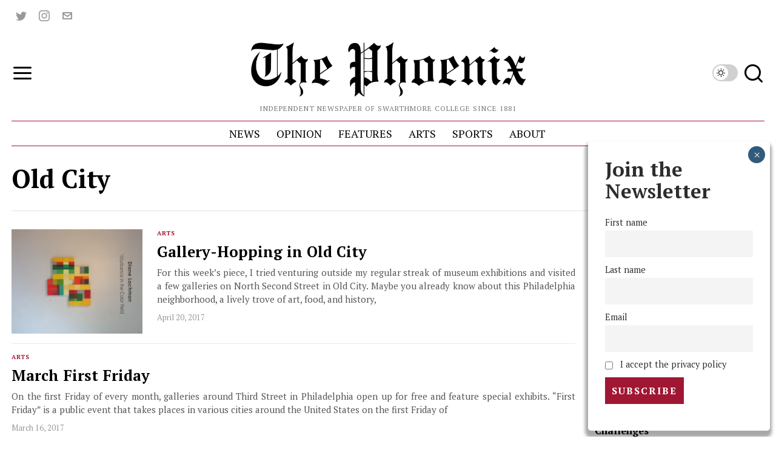

--- FILE ---
content_type: text/html; charset=UTF-8
request_url: https://swarthmorephoenix.com/tag/old-city/
body_size: 40536
content:
<!DOCTYPE html>
<html lang="en-US" class="no-js">
<head><style>img.lazy{min-height:1px}</style><link href="https://swarthmorephoenix.com/wp-content/plugins/w3-total-cache/pub/js/lazyload.min.js" as="script">
	<meta charset="UTF-8">
	<meta name="viewport" content="width=device-width, initial-scale=1.0">
	<link rel="profile" href="http://gmpg.org/xfn/11">
    
	<!--[if lt IE 9]>
	<script src="https://swarthmorephoenix.com/wp-content/themes/fox/js/html5.js"></script>
	<![endif]-->
    
    <script>
    document.addEventListener('DOMContentLoaded',function(){
        var fox56_async_css = document.querySelectorAll('link[media="fox56_async"],style[media="fox56_async"]')
        if ( ! fox56_async_css ) {
            return;
        }
        for( var link of fox56_async_css ) {
            link.setAttribute('media','all')
        }
    });
</script>
<meta name='robots' content='index, follow, max-image-preview:large, max-snippet:-1, max-video-preview:-1' />
	<style>img:is([sizes="auto" i], [sizes^="auto," i]) { contain-intrinsic-size: 3000px 1500px }</style>
	
	<!-- This site is optimized with the Yoast SEO plugin v26.4 - https://yoast.com/wordpress/plugins/seo/ -->
	<title>Old City Archives - The Phoenix</title>
	<link rel="canonical" href="https://swarthmorephoenix.com/tag/old-city/" />
	<meta property="og:locale" content="en_US" />
	<meta property="og:type" content="article" />
	<meta property="og:title" content="Old City Archives - The Phoenix" />
	<meta property="og:url" content="https://swarthmorephoenix.com/tag/old-city/" />
	<meta property="og:site_name" content="The Phoenix" />
	<meta property="og:image" content="https://i0.wp.com/swarthmorephoenix.com/wp-content/uploads/2024/11/phoenix-logo-24.png?fit=1884%2C454&ssl=1" />
	<meta property="og:image:width" content="1884" />
	<meta property="og:image:height" content="454" />
	<meta property="og:image:type" content="image/png" />
	<meta name="twitter:card" content="summary_large_image" />
	<meta name="twitter:site" content="@swat_phoenix" />
	<script type="application/ld+json" class="yoast-schema-graph">{"@context":"https://schema.org","@graph":[{"@type":"CollectionPage","@id":"https://swarthmorephoenix.com/tag/old-city/","url":"https://swarthmorephoenix.com/tag/old-city/","name":"Old City Archives - The Phoenix","isPartOf":{"@id":"https://swarthmorephoenix.com/#website"},"primaryImageOfPage":{"@id":"https://swarthmorephoenix.com/tag/old-city/#primaryimage"},"image":{"@id":"https://swarthmorephoenix.com/tag/old-city/#primaryimage"},"thumbnailUrl":"https://i0.wp.com/swarthmorephoenix.com/wp-content/uploads/2017/04/IMG_0615-e1492668044358.jpg?fit=2448%2C3264&ssl=1","inLanguage":"en-US"},{"@type":"ImageObject","inLanguage":"en-US","@id":"https://swarthmorephoenix.com/tag/old-city/#primaryimage","url":"https://i0.wp.com/swarthmorephoenix.com/wp-content/uploads/2017/04/IMG_0615-e1492668044358.jpg?fit=2448%2C3264&ssl=1","contentUrl":"https://i0.wp.com/swarthmorephoenix.com/wp-content/uploads/2017/04/IMG_0615-e1492668044358.jpg?fit=2448%2C3264&ssl=1","width":2448,"height":3264},{"@type":"WebSite","@id":"https://swarthmorephoenix.com/#website","url":"https://swarthmorephoenix.com/","name":"The Swarthmore Phoenix","description":"Independent Newspaper of Swarthmore College Since 1881","publisher":{"@id":"https://swarthmorephoenix.com/#organization"},"alternateName":"The Phoenix","potentialAction":[{"@type":"SearchAction","target":{"@type":"EntryPoint","urlTemplate":"https://swarthmorephoenix.com/?s={search_term_string}"},"query-input":{"@type":"PropertyValueSpecification","valueRequired":true,"valueName":"search_term_string"}}],"inLanguage":"en-US"},{"@type":"Organization","@id":"https://swarthmorephoenix.com/#organization","name":"The Swarthmore Phoenix","alternateName":"The Phoenix","url":"https://swarthmorephoenix.com/","logo":{"@type":"ImageObject","inLanguage":"en-US","@id":"https://swarthmorephoenix.com/#/schema/logo/image/","url":"https://i0.wp.com/swarthmorephoenix.com/wp-content/uploads/2024/11/phoenix.webp?fit=1080%2C1080&ssl=1","contentUrl":"https://i0.wp.com/swarthmorephoenix.com/wp-content/uploads/2024/11/phoenix.webp?fit=1080%2C1080&ssl=1","width":1080,"height":1080,"caption":"The Swarthmore Phoenix"},"image":{"@id":"https://swarthmorephoenix.com/#/schema/logo/image/"},"sameAs":["https://x.com/swat_phoenix","https://www.instagram.com/swarthmorephoenix/"]}]}</script>
	<!-- / Yoast SEO plugin. -->


<link rel='dns-prefetch' href='//plausible.sccs.swarthmore.edu' />
<link rel='dns-prefetch' href='//stats.wp.com' />
<link rel='dns-prefetch' href='//fonts.googleapis.com' />
<link rel='dns-prefetch' href='//v0.wordpress.com' />
<link rel='dns-prefetch' href='//www.googletagmanager.com' />
<link rel='preconnect' href='//i0.wp.com' />
<link rel="alternate" type="application/rss+xml" title="The Phoenix &raquo; Feed" href="https://swarthmorephoenix.com/feed/" />
<link rel="alternate" type="application/rss+xml" title="The Phoenix &raquo; Comments Feed" href="https://swarthmorephoenix.com/comments/feed/" />
<link rel="alternate" type="application/rss+xml" title="The Phoenix &raquo; Old City Tag Feed" href="https://swarthmorephoenix.com/tag/old-city/feed/" />
<script>
window._wpemojiSettings = {"baseUrl":"https:\/\/s.w.org\/images\/core\/emoji\/15.1.0\/72x72\/","ext":".png","svgUrl":"https:\/\/s.w.org\/images\/core\/emoji\/15.1.0\/svg\/","svgExt":".svg","source":{"concatemoji":"https:\/\/swarthmorephoenix.com\/wp-includes\/js\/wp-emoji-release.min.js?ver=6.8"}};
/*! This file is auto-generated */
!function(i,n){var o,s,e;function c(e){try{var t={supportTests:e,timestamp:(new Date).valueOf()};sessionStorage.setItem(o,JSON.stringify(t))}catch(e){}}function p(e,t,n){e.clearRect(0,0,e.canvas.width,e.canvas.height),e.fillText(t,0,0);var t=new Uint32Array(e.getImageData(0,0,e.canvas.width,e.canvas.height).data),r=(e.clearRect(0,0,e.canvas.width,e.canvas.height),e.fillText(n,0,0),new Uint32Array(e.getImageData(0,0,e.canvas.width,e.canvas.height).data));return t.every(function(e,t){return e===r[t]})}function u(e,t,n){switch(t){case"flag":return n(e,"\ud83c\udff3\ufe0f\u200d\u26a7\ufe0f","\ud83c\udff3\ufe0f\u200b\u26a7\ufe0f")?!1:!n(e,"\ud83c\uddfa\ud83c\uddf3","\ud83c\uddfa\u200b\ud83c\uddf3")&&!n(e,"\ud83c\udff4\udb40\udc67\udb40\udc62\udb40\udc65\udb40\udc6e\udb40\udc67\udb40\udc7f","\ud83c\udff4\u200b\udb40\udc67\u200b\udb40\udc62\u200b\udb40\udc65\u200b\udb40\udc6e\u200b\udb40\udc67\u200b\udb40\udc7f");case"emoji":return!n(e,"\ud83d\udc26\u200d\ud83d\udd25","\ud83d\udc26\u200b\ud83d\udd25")}return!1}function f(e,t,n){var r="undefined"!=typeof WorkerGlobalScope&&self instanceof WorkerGlobalScope?new OffscreenCanvas(300,150):i.createElement("canvas"),a=r.getContext("2d",{willReadFrequently:!0}),o=(a.textBaseline="top",a.font="600 32px Arial",{});return e.forEach(function(e){o[e]=t(a,e,n)}),o}function t(e){var t=i.createElement("script");t.src=e,t.defer=!0,i.head.appendChild(t)}"undefined"!=typeof Promise&&(o="wpEmojiSettingsSupports",s=["flag","emoji"],n.supports={everything:!0,everythingExceptFlag:!0},e=new Promise(function(e){i.addEventListener("DOMContentLoaded",e,{once:!0})}),new Promise(function(t){var n=function(){try{var e=JSON.parse(sessionStorage.getItem(o));if("object"==typeof e&&"number"==typeof e.timestamp&&(new Date).valueOf()<e.timestamp+604800&&"object"==typeof e.supportTests)return e.supportTests}catch(e){}return null}();if(!n){if("undefined"!=typeof Worker&&"undefined"!=typeof OffscreenCanvas&&"undefined"!=typeof URL&&URL.createObjectURL&&"undefined"!=typeof Blob)try{var e="postMessage("+f.toString()+"("+[JSON.stringify(s),u.toString(),p.toString()].join(",")+"));",r=new Blob([e],{type:"text/javascript"}),a=new Worker(URL.createObjectURL(r),{name:"wpTestEmojiSupports"});return void(a.onmessage=function(e){c(n=e.data),a.terminate(),t(n)})}catch(e){}c(n=f(s,u,p))}t(n)}).then(function(e){for(var t in e)n.supports[t]=e[t],n.supports.everything=n.supports.everything&&n.supports[t],"flag"!==t&&(n.supports.everythingExceptFlag=n.supports.everythingExceptFlag&&n.supports[t]);n.supports.everythingExceptFlag=n.supports.everythingExceptFlag&&!n.supports.flag,n.DOMReady=!1,n.readyCallback=function(){n.DOMReady=!0}}).then(function(){return e}).then(function(){var e;n.supports.everything||(n.readyCallback(),(e=n.source||{}).concatemoji?t(e.concatemoji):e.wpemoji&&e.twemoji&&(t(e.twemoji),t(e.wpemoji)))}))}((window,document),window._wpemojiSettings);
</script>
<!-- swarthmorephoenix.com is managing ads with Advanced Ads 2.0.14 – https://wpadvancedads.com/ --><script id="swart-ready">
			window.advanced_ads_ready=function(e,a){a=a||"complete";var d=function(e){return"interactive"===a?"loading"!==e:"complete"===e};d(document.readyState)?e():document.addEventListener("readystatechange",(function(a){d(a.target.readyState)&&e()}),{once:"interactive"===a})},window.advanced_ads_ready_queue=window.advanced_ads_ready_queue||[];		</script>
		<style id='wp-emoji-styles-inline-css'>

	img.wp-smiley, img.emoji {
		display: inline !important;
		border: none !important;
		box-shadow: none !important;
		height: 1em !important;
		width: 1em !important;
		margin: 0 0.07em !important;
		vertical-align: -0.1em !important;
		background: none !important;
		padding: 0 !important;
	}
</style>
<style id='classic-theme-styles-inline-css'>
/*! This file is auto-generated */
.wp-block-button__link{color:#fff;background-color:#32373c;border-radius:9999px;box-shadow:none;text-decoration:none;padding:calc(.667em + 2px) calc(1.333em + 2px);font-size:1.125em}.wp-block-file__button{background:#32373c;color:#fff;text-decoration:none}
</style>
<style id='co-authors-plus-coauthors-style-inline-css'>
.wp-block-co-authors-plus-coauthors.is-layout-flow [class*=wp-block-co-authors-plus]{display:inline}

</style>
<style id='co-authors-plus-avatar-style-inline-css'>
.wp-block-co-authors-plus-avatar :where(img){height:auto;max-width:100%;vertical-align:bottom}.wp-block-co-authors-plus-coauthors.is-layout-flow .wp-block-co-authors-plus-avatar :where(img){vertical-align:middle}.wp-block-co-authors-plus-avatar:is(.alignleft,.alignright){display:table}.wp-block-co-authors-plus-avatar.aligncenter{display:table;margin-inline:auto}

</style>
<style id='co-authors-plus-image-style-inline-css'>
.wp-block-co-authors-plus-image{margin-bottom:0}.wp-block-co-authors-plus-image :where(img){height:auto;max-width:100%;vertical-align:bottom}.wp-block-co-authors-plus-coauthors.is-layout-flow .wp-block-co-authors-plus-image :where(img){vertical-align:middle}.wp-block-co-authors-plus-image:is(.alignfull,.alignwide) :where(img){width:100%}.wp-block-co-authors-plus-image:is(.alignleft,.alignright){display:table}.wp-block-co-authors-plus-image.aligncenter{display:table;margin-inline:auto}

</style>
<link rel='stylesheet' id='wp-components-css' href='https://swarthmorephoenix.com/wp-includes/css/dist/components/style.min.css?ver=6.8' media='all' />
<link rel='stylesheet' id='wp-preferences-css' href='https://swarthmorephoenix.com/wp-includes/css/dist/preferences/style.min.css?ver=6.8' media='all' />
<link rel='stylesheet' id='wp-block-editor-css' href='https://swarthmorephoenix.com/wp-includes/css/dist/block-editor/style.min.css?ver=6.8' media='all' />
<link rel='stylesheet' id='popup-maker-block-library-style-css' href='https://swarthmorephoenix.com/wp-content/plugins/popup-maker/dist/packages/block-library-style.css?ver=dbea705cfafe089d65f1' media='all' />
<link rel='stylesheet' id='mediaelement-css' href='https://swarthmorephoenix.com/wp-includes/js/mediaelement/mediaelementplayer-legacy.min.css?ver=4.2.17' media='all' />
<link rel='stylesheet' id='wp-mediaelement-css' href='https://swarthmorephoenix.com/wp-includes/js/mediaelement/wp-mediaelement.min.css?ver=6.8' media='all' />
<style id='jetpack-sharing-buttons-style-inline-css'>
.jetpack-sharing-buttons__services-list{display:flex;flex-direction:row;flex-wrap:wrap;gap:0;list-style-type:none;margin:5px;padding:0}.jetpack-sharing-buttons__services-list.has-small-icon-size{font-size:12px}.jetpack-sharing-buttons__services-list.has-normal-icon-size{font-size:16px}.jetpack-sharing-buttons__services-list.has-large-icon-size{font-size:24px}.jetpack-sharing-buttons__services-list.has-huge-icon-size{font-size:36px}@media print{.jetpack-sharing-buttons__services-list{display:none!important}}.editor-styles-wrapper .wp-block-jetpack-sharing-buttons{gap:0;padding-inline-start:0}ul.jetpack-sharing-buttons__services-list.has-background{padding:1.25em 2.375em}
</style>
<style id='global-styles-inline-css'>
:root{--wp--preset--aspect-ratio--square: 1;--wp--preset--aspect-ratio--4-3: 4/3;--wp--preset--aspect-ratio--3-4: 3/4;--wp--preset--aspect-ratio--3-2: 3/2;--wp--preset--aspect-ratio--2-3: 2/3;--wp--preset--aspect-ratio--16-9: 16/9;--wp--preset--aspect-ratio--9-16: 9/16;--wp--preset--color--black: #000000;--wp--preset--color--cyan-bluish-gray: #abb8c3;--wp--preset--color--white: #ffffff;--wp--preset--color--pale-pink: #f78da7;--wp--preset--color--vivid-red: #cf2e2e;--wp--preset--color--luminous-vivid-orange: #ff6900;--wp--preset--color--luminous-vivid-amber: #fcb900;--wp--preset--color--light-green-cyan: #7bdcb5;--wp--preset--color--vivid-green-cyan: #00d084;--wp--preset--color--pale-cyan-blue: #8ed1fc;--wp--preset--color--vivid-cyan-blue: #0693e3;--wp--preset--color--vivid-purple: #9b51e0;--wp--preset--gradient--vivid-cyan-blue-to-vivid-purple: linear-gradient(135deg,rgba(6,147,227,1) 0%,rgb(155,81,224) 100%);--wp--preset--gradient--light-green-cyan-to-vivid-green-cyan: linear-gradient(135deg,rgb(122,220,180) 0%,rgb(0,208,130) 100%);--wp--preset--gradient--luminous-vivid-amber-to-luminous-vivid-orange: linear-gradient(135deg,rgba(252,185,0,1) 0%,rgba(255,105,0,1) 100%);--wp--preset--gradient--luminous-vivid-orange-to-vivid-red: linear-gradient(135deg,rgba(255,105,0,1) 0%,rgb(207,46,46) 100%);--wp--preset--gradient--very-light-gray-to-cyan-bluish-gray: linear-gradient(135deg,rgb(238,238,238) 0%,rgb(169,184,195) 100%);--wp--preset--gradient--cool-to-warm-spectrum: linear-gradient(135deg,rgb(74,234,220) 0%,rgb(151,120,209) 20%,rgb(207,42,186) 40%,rgb(238,44,130) 60%,rgb(251,105,98) 80%,rgb(254,248,76) 100%);--wp--preset--gradient--blush-light-purple: linear-gradient(135deg,rgb(255,206,236) 0%,rgb(152,150,240) 100%);--wp--preset--gradient--blush-bordeaux: linear-gradient(135deg,rgb(254,205,165) 0%,rgb(254,45,45) 50%,rgb(107,0,62) 100%);--wp--preset--gradient--luminous-dusk: linear-gradient(135deg,rgb(255,203,112) 0%,rgb(199,81,192) 50%,rgb(65,88,208) 100%);--wp--preset--gradient--pale-ocean: linear-gradient(135deg,rgb(255,245,203) 0%,rgb(182,227,212) 50%,rgb(51,167,181) 100%);--wp--preset--gradient--electric-grass: linear-gradient(135deg,rgb(202,248,128) 0%,rgb(113,206,126) 100%);--wp--preset--gradient--midnight: linear-gradient(135deg,rgb(2,3,129) 0%,rgb(40,116,252) 100%);--wp--preset--font-size--small: 13px;--wp--preset--font-size--medium: 20px;--wp--preset--font-size--large: 36px;--wp--preset--font-size--x-large: 42px;--wp--preset--spacing--20: 0.44rem;--wp--preset--spacing--30: 0.67rem;--wp--preset--spacing--40: 1rem;--wp--preset--spacing--50: 1.5rem;--wp--preset--spacing--60: 2.25rem;--wp--preset--spacing--70: 3.38rem;--wp--preset--spacing--80: 5.06rem;--wp--preset--shadow--natural: 6px 6px 9px rgba(0, 0, 0, 0.2);--wp--preset--shadow--deep: 12px 12px 50px rgba(0, 0, 0, 0.4);--wp--preset--shadow--sharp: 6px 6px 0px rgba(0, 0, 0, 0.2);--wp--preset--shadow--outlined: 6px 6px 0px -3px rgba(255, 255, 255, 1), 6px 6px rgba(0, 0, 0, 1);--wp--preset--shadow--crisp: 6px 6px 0px rgba(0, 0, 0, 1);}:where(.is-layout-flex){gap: 0.5em;}:where(.is-layout-grid){gap: 0.5em;}body .is-layout-flex{display: flex;}.is-layout-flex{flex-wrap: wrap;align-items: center;}.is-layout-flex > :is(*, div){margin: 0;}body .is-layout-grid{display: grid;}.is-layout-grid > :is(*, div){margin: 0;}:where(.wp-block-columns.is-layout-flex){gap: 2em;}:where(.wp-block-columns.is-layout-grid){gap: 2em;}:where(.wp-block-post-template.is-layout-flex){gap: 1.25em;}:where(.wp-block-post-template.is-layout-grid){gap: 1.25em;}.has-black-color{color: var(--wp--preset--color--black) !important;}.has-cyan-bluish-gray-color{color: var(--wp--preset--color--cyan-bluish-gray) !important;}.has-white-color{color: var(--wp--preset--color--white) !important;}.has-pale-pink-color{color: var(--wp--preset--color--pale-pink) !important;}.has-vivid-red-color{color: var(--wp--preset--color--vivid-red) !important;}.has-luminous-vivid-orange-color{color: var(--wp--preset--color--luminous-vivid-orange) !important;}.has-luminous-vivid-amber-color{color: var(--wp--preset--color--luminous-vivid-amber) !important;}.has-light-green-cyan-color{color: var(--wp--preset--color--light-green-cyan) !important;}.has-vivid-green-cyan-color{color: var(--wp--preset--color--vivid-green-cyan) !important;}.has-pale-cyan-blue-color{color: var(--wp--preset--color--pale-cyan-blue) !important;}.has-vivid-cyan-blue-color{color: var(--wp--preset--color--vivid-cyan-blue) !important;}.has-vivid-purple-color{color: var(--wp--preset--color--vivid-purple) !important;}.has-black-background-color{background-color: var(--wp--preset--color--black) !important;}.has-cyan-bluish-gray-background-color{background-color: var(--wp--preset--color--cyan-bluish-gray) !important;}.has-white-background-color{background-color: var(--wp--preset--color--white) !important;}.has-pale-pink-background-color{background-color: var(--wp--preset--color--pale-pink) !important;}.has-vivid-red-background-color{background-color: var(--wp--preset--color--vivid-red) !important;}.has-luminous-vivid-orange-background-color{background-color: var(--wp--preset--color--luminous-vivid-orange) !important;}.has-luminous-vivid-amber-background-color{background-color: var(--wp--preset--color--luminous-vivid-amber) !important;}.has-light-green-cyan-background-color{background-color: var(--wp--preset--color--light-green-cyan) !important;}.has-vivid-green-cyan-background-color{background-color: var(--wp--preset--color--vivid-green-cyan) !important;}.has-pale-cyan-blue-background-color{background-color: var(--wp--preset--color--pale-cyan-blue) !important;}.has-vivid-cyan-blue-background-color{background-color: var(--wp--preset--color--vivid-cyan-blue) !important;}.has-vivid-purple-background-color{background-color: var(--wp--preset--color--vivid-purple) !important;}.has-black-border-color{border-color: var(--wp--preset--color--black) !important;}.has-cyan-bluish-gray-border-color{border-color: var(--wp--preset--color--cyan-bluish-gray) !important;}.has-white-border-color{border-color: var(--wp--preset--color--white) !important;}.has-pale-pink-border-color{border-color: var(--wp--preset--color--pale-pink) !important;}.has-vivid-red-border-color{border-color: var(--wp--preset--color--vivid-red) !important;}.has-luminous-vivid-orange-border-color{border-color: var(--wp--preset--color--luminous-vivid-orange) !important;}.has-luminous-vivid-amber-border-color{border-color: var(--wp--preset--color--luminous-vivid-amber) !important;}.has-light-green-cyan-border-color{border-color: var(--wp--preset--color--light-green-cyan) !important;}.has-vivid-green-cyan-border-color{border-color: var(--wp--preset--color--vivid-green-cyan) !important;}.has-pale-cyan-blue-border-color{border-color: var(--wp--preset--color--pale-cyan-blue) !important;}.has-vivid-cyan-blue-border-color{border-color: var(--wp--preset--color--vivid-cyan-blue) !important;}.has-vivid-purple-border-color{border-color: var(--wp--preset--color--vivid-purple) !important;}.has-vivid-cyan-blue-to-vivid-purple-gradient-background{background: var(--wp--preset--gradient--vivid-cyan-blue-to-vivid-purple) !important;}.has-light-green-cyan-to-vivid-green-cyan-gradient-background{background: var(--wp--preset--gradient--light-green-cyan-to-vivid-green-cyan) !important;}.has-luminous-vivid-amber-to-luminous-vivid-orange-gradient-background{background: var(--wp--preset--gradient--luminous-vivid-amber-to-luminous-vivid-orange) !important;}.has-luminous-vivid-orange-to-vivid-red-gradient-background{background: var(--wp--preset--gradient--luminous-vivid-orange-to-vivid-red) !important;}.has-very-light-gray-to-cyan-bluish-gray-gradient-background{background: var(--wp--preset--gradient--very-light-gray-to-cyan-bluish-gray) !important;}.has-cool-to-warm-spectrum-gradient-background{background: var(--wp--preset--gradient--cool-to-warm-spectrum) !important;}.has-blush-light-purple-gradient-background{background: var(--wp--preset--gradient--blush-light-purple) !important;}.has-blush-bordeaux-gradient-background{background: var(--wp--preset--gradient--blush-bordeaux) !important;}.has-luminous-dusk-gradient-background{background: var(--wp--preset--gradient--luminous-dusk) !important;}.has-pale-ocean-gradient-background{background: var(--wp--preset--gradient--pale-ocean) !important;}.has-electric-grass-gradient-background{background: var(--wp--preset--gradient--electric-grass) !important;}.has-midnight-gradient-background{background: var(--wp--preset--gradient--midnight) !important;}.has-small-font-size{font-size: var(--wp--preset--font-size--small) !important;}.has-medium-font-size{font-size: var(--wp--preset--font-size--medium) !important;}.has-large-font-size{font-size: var(--wp--preset--font-size--large) !important;}.has-x-large-font-size{font-size: var(--wp--preset--font-size--x-large) !important;}
:where(.wp-block-post-template.is-layout-flex){gap: 1.25em;}:where(.wp-block-post-template.is-layout-grid){gap: 1.25em;}
:where(.wp-block-columns.is-layout-flex){gap: 2em;}:where(.wp-block-columns.is-layout-grid){gap: 2em;}
:root :where(.wp-block-pullquote){font-size: 1.5em;line-height: 1.6;}
</style>
<link rel='stylesheet' id='wpa-style-css' href='https://swarthmorephoenix.com/wp-content/plugins/wp-accessibility/css/wpa-style.css?ver=2.2.6' media='all' />
<style id='wpa-style-inline-css'>
:root { --admin-bar-top : 7px; }
</style>
<link rel='stylesheet' id='fox-google-fonts-css' href='https://fonts.googleapis.com/css?family=Alfa+Slab+One%3Aregular%7CPT+Serif%3Aregular%2C700%2Citalic%7CLora%3Aregular&#038;display=swap&#038;ver=6.9.6.1' media='fox56_async' />
<style id='fox-above-inline-css'>
@font-face {font-family:'icon56';src:url('https://swarthmorephoenix.com/wp-content/themes/fox/css56/icons56-v68/icon56.ttf?version=6.9.6.1') format('truetype'),url('https://swarthmorephoenix.com/wp-content/themes/fox/css56/icons56-v68/icon56.woff?version=6.9.6.1') format('woff'),url('https://swarthmorephoenix.com/wp-content/themes/fox/css56/icons56-v68/icon56.svg?version=6.9.6.1#icon56') format('svg');font-weight:normal;font-style:normal;font-display:block;}@charset "UTF-8";html {font-family:sans-serif;-ms-text-size-adjust:100%;-webkit-text-size-adjust:100%;}body {margin:0;}article, aside, details, figcaption, figure, footer, header, main, menu, nav, section, summary {display:block;}audio, canvas, progress, video {display:inline-block;}audio:not([controls]) {display:none;height:0;}progress {vertical-align:baseline;}[hidden], template {display:none;}a {background-color:transparent;-webkit-text-decoration-skip:objects;}a:active, a:hover {outline-width:0;}abbr[title] {border-bottom:none;text-decoration:underline;-webkit-text-decoration:underline dotted;text-decoration:underline dotted;}b, strong {font-weight:inherit;}b, strong {font-weight:bolder;}dfn {font-style:italic;}h1 {font-size:2em;margin:0.67em 0;}mark {background-color:#ff0;color:#000;}small {font-size:80%;}sub, sup {font-size:75%;line-height:0;position:relative;vertical-align:baseline;}sub {bottom:-0.25em;}sup {top:-0.5em;}img {border-style:none;}svg:not(:root) {overflow:hidden;}code, kbd, pre, samp {font-family:monospace, monospace;font-size:1em;}figure {margin:1em 40px;}hr {box-sizing:content-box;height:0;overflow:visible;}button, input, select, textarea {font:inherit;margin:0;}optgroup {font-weight:700;}button, input {overflow:visible;}button, select {text-transform:none;}[type=reset], [type=submit], button, html [type=button] {-webkit-appearance:button;}[type=button]::-moz-focus-inner, [type=reset]::-moz-focus-inner, [type=submit]::-moz-focus-inner, button::-moz-focus-inner {border-style:none;padding:0;}[type=button]:-moz-focusring, [type=reset]:-moz-focusring, [type=submit]:-moz-focusring, button:-moz-focusring {outline:1px dotted ButtonText;}fieldset {border:1px solid silver;margin:0 2px;padding:0.35em 0.625em 0.75em;}legend {box-sizing:border-box;color:inherit;display:table;max-width:100%;padding:0;white-space:normal;}textarea {overflow:auto;}[type=checkbox], [type=radio] {box-sizing:border-box;padding:0;}[type=number]::-webkit-inner-spin-button, [type=number]::-webkit-outer-spin-button {height:auto;}[type=search] {-webkit-appearance:textfield;outline-offset:-2px;}[type=search]::-webkit-search-cancel-button, [type=search]::-webkit-search-decoration {-webkit-appearance:none;}::-webkit-input-placeholder {color:inherit;opacity:0.54;}::-webkit-file-upload-button {-webkit-appearance:button;font:inherit;}.clearfix {*zoom:1;}.clearfix:before, .clearfix:after {display:table;content:"";line-height:0;}.clearfix:after {clear:both;}article, aside, details, figcaption, figure, footer, topbar, hgroup, nav, section {display:block;}audio, canvas, video {display:inline-block;*display:inline;*zoom:1;}audio:not([controls]) {display:none;}html {font-size:100%;-webkit-text-size-adjust:100%;-ms-text-size-adjust:100%;}a:focus {outline:thin dotted #333;outline:5px auto -webkit-focus-ring-color;outline-offset:-2px;}a:hover, a:active {outline:0;}sub, sup {position:relative;font-size:75%;line-height:0;vertical-align:baseline;}sup {top:-0.5em;}sub {bottom:-0.25em;}img {max-width:100%;width:auto\9 ;height:auto;vertical-align:middle;border:0;-ms-interpolation-mode:bicubic;}button, input, select, textarea {margin:0;font-size:100%;vertical-align:middle;}button, input {*overflow:visible;line-height:normal;}button::-moz-focus-inner, input::-moz-focus-inner {padding:0;border:0;}[class^=ic56-], [class*=" ic56-"] {font-family:"icon56" !important;speak:never;font-style:normal;font-weight:normal;font-variant:normal;text-transform:none;line-height:1;-webkit-font-smoothing:antialiased;-moz-osx-font-smoothing:grayscale;}.ic56-bluesky-brands-solid:before {content:"\e92b";}.ic56-quora:before {content:"\e905";}.ic56-tripadvisor:before {content:"\e906";}.ic56-medium:before {content:"\e907";}.ic56-snapchat-square:before {content:"\e908";}.ic56-snapchat-ghost:before {content:"\e909";}.ic56-snapchat:before {content:"\e90a";}.ic56-tiktok:before {content:"\e90b";}.ic56-chevron-thin-up:before {content:"\e90c";}.ic56-chevron-small-up:before {content:"\e90d";}.ic56-chevron-thin-down:before {content:"\e90e";}.ic56-chevron-small-down:before {content:"\e90f";}.ic56-caret-right:before {content:"\e910";}.ic56-caret-left:before {content:"\e911";}.ic56-caret-up:before {content:"\e912";}.ic56-caret-down:before {content:"\e913";}.ic56-envelope:before {content:"\e914";}.ic56-x:before {content:"\e915";}.ic56-search:before {content:"\e916";}.ic56-clear:before {content:"\e917";}.ic56-menu1:before {content:"\e918";}.ic56-shopping-bag:before {content:"\e919";}.ic56-shopping-cart:before {content:"\e91a";}.ic56-arrow_upward:before {content:"\e91b";}.ic56-chevrons-up:before {content:"\e91c";}.ic56-chat_bubble_outline:before {content:"\e91d";}.ic56-chat_bubble:before {content:"\e91e";}.ic56-chat:before {content:"\e91f";}.ic56-link1:before {content:"\e920";}.ic56-external-link:before {content:"\e921";}.ic56-link2:before {content:"\e922";}.ic56-chevron-thin-right:before {content:"\e923";}.ic56-chevron-thin-left:before {content:"\e924";}.ic56-heart1:before {content:"\e925";}.ic56-x-twitter:before {content:"\e926";}.ic56-mastodon:before {content:"\e927";}.ic56-threads:before {content:"\e928";}.ic56-images:before {content:"\e929";}.ic56-headphones:before {content:"\e92a";}.ic56-search1:before {content:"\e986";}.ic56-menu:before {content:"\e9bd";}.ic56-link:before {content:"\e9cb";}.ic56-heart:before {content:"\e9da";}.ic56-cross:before {content:"\ea0f";}.ic56-play3:before {content:"\ea1c";}.ic56-amazon:before {content:"\ea87";}.ic56-google:before {content:"\ea88";}.ic56-facebook:before {content:"\ea90";}.ic56-facebook2:before {content:"\ea91";}.ic56-instagram:before {content:"\ea92";}.ic56-whatsapp:before {content:"\ea93";}.ic56-spotify:before {content:"\ea94";}.ic56-telegram:before {content:"\ea95";}.ic56-twitter:before {content:"\ea96";}.ic56-vk:before {content:"\ea98";}.ic56-sina-weibo:before {content:"\ea9a";}.ic56-rss:before {content:"\ea9b";}.ic56-youtube:before {content:"\ea9d";}.ic56-twitch:before {content:"\ea9f";}.ic56-vimeo:before {content:"\eaa0";}.ic56-vimeo2:before {content:"\eaa1";}.ic56-flickr:before {content:"\eaa3";}.ic56-dribbble:before {content:"\eaa7";}.ic56-behance:before {content:"\eaa8";}.ic56-500px:before {content:"\eaab";}.ic56-steam:before {content:"\eaac";}.ic56-github:before {content:"\eab0";}.ic56-wordpress:before {content:"\eab4";}.ic56-tumblr:before {content:"\eab9";}.ic56-yahoo:before {content:"\eabb";}.ic56-soundcloud:before {content:"\eac3";}.ic56-soundcloud2:before {content:"\eac4";}.ic56-skype:before {content:"\eac5";}.ic56-reddit:before {content:"\eac6";}.ic56-linkedin:before {content:"\eac9";}.ic56-linkedin2:before {content:"\eaca";}.ic56-pinterest:before {content:"\ead1";}.ic56-pinterest2:before {content:"\ead2";}.ic56-yelp:before {content:"\ead7";}.ic56-paypal:before {content:"\ead8";}.ic56-sun:before {content:"\e900";}.ic56-moon:before {content:"\e901";}.ic56-sun1:before {content:"\e902";}.ic56-moon1:before {content:"\e903";}.ic56-menu2:before {content:"\e904";}.ic56-share:before {content:"\e92c";}:root {--font-body:"Helvetica Neue", Helvetica, Arial, sans-serif;--font-heading:"Helvetica Neue", Helvetica, Arial, sans-serif;--font-nav:"Helvetica Neue", Helvetica, Arial, sans-serif;--accent-color:#db4a37;--link-color:#db4a36;--border-color:#e0e0e0;--input-color:#000;--input-background:#fff;--input-border-color:var(--border-color);--input-border-width:1px;--input-border-radius:1px;--input-height:46px;--input-focus-color:#000;--input-focus-background:#fafafa;--input-focus-border-color:var(--border-color);--input-shadow:none;--input-focus-shadow:none;--input-placeholder-opacity:0.6;--button-padding:28px;--button-height:48px;--button-border-radius:0px;--button-shadow:none;--button-hover-shadow:none;--content-width:1080px;--narrow-width:660px;--ipad-f:0.88;--ipad-portrait-f:0.71;--iphone-f:0.5;--iphone-portrait-f:0.42;--fb:#1877F2;--ms:#0084ff;--tw:#1DA1F2;--x:#111;--pin:#E60023;--lin:#0077b5;--em:#999;--ws:#25D366;--rd:#ff4500;--bluesky:#87CEEB;--threads:#000;--list-widget-border-style:solid;--list-widget-border-color:var(--border-color);--list-widget-link-color:inherit;--list-widget-link-hover-color:var(--accent-color);--list-widget-spacing:6px;--microtip-transition-duration:0ms;--darkmode-text-color:#fff;--darkmode-text-light-color:rgba(255,255,255,0.8);--darkmode-text-lighter-color:rgba(255,255,255,0.6);--darkmode-bg:#000;--darkmode-border-color:rgba(255,255,255,0.12);}html {overflow-y:scroll;}body {position:relative;overflow:hidden;}.hide_on_desktop {display:none !important;}@media only screen and (max-width:840px) {.show_on_tablet {display:block !important;}}@media only screen and (max-width:840px) {.hide_on_tablet {display:none !important;}}@media only screen and (max-width:600px) {.show_on_mobile {display:block !important;}}@media only screen and (max-width:600px) {.hide_on_mobile {display:none !important;}}.spacer56 {clear:both;display:block;height:30px;}@media only screen and (max-width:840px) {.spacer56 {height:20px;}}@media only screen and (max-width:600px) {.spacer56 {height:20px;}}.spacer56:before, .spacer56:after {clear:both;content:"";display:table;}.separator56 {display:flex;align-items:center;padding-block:30px;}@media only screen and (max-width:840px) {.separator56 {padding-block:20px;}}@media only screen and (max-width:600px) {.separator56 {padding-block:20px;}}.separator56__line {width:100%;border-width:1px;border-color:var(--border-color);}.disable--desktop,.disable--tablet,.disable--mobile,.section56--disable {position:relative;}.disable--desktop:before,.disable--tablet:before,.disable--mobile:before,.section56--disable:before {display:none;z-index:999;position:absolute;top:0;left:0;bottom:0;right:0;cursor:not-allowed;background:rgba(255, 255, 255, 0.7);}.section56--disable {display:none;}.customize-partial-edit-shortcuts-shown .section56--disable {display:block;}.section56--disable:after {z-index:9999;position:absolute;top:48%;left:10%;right:10%;padding:8px;text-align:center;background:#05456d;color:white;border-radius:3px;box-shadow:3px 5px 20px rgba(0, 0, 0, 0.6);cursor:not-allowed;content:"This section is hidden temporarily (by \"Section\" tab of your builder section). When you close Customizer, you won't be able to see this section.";}.section56--disable:before {display:block;content:"";}@media (min-width:1025px) and (max-width:99999px) {.hide--desktop {display:none !important;}.disable--desktop {opacity:0.4;}.disable--desktop:before {content:"";display:block;}}@media (min-width:700px) and (max-width:1024px) {.hide--tablet {display:none !important;}.disable--tablet {opacity:0.4;}.disable--tablet:before {content:"";display:block;}}@media (max-width:699px) {.hide--mobile {display:none !important;}.disable--mobile {opacity:0.4;}.disable--mobile:before {content:"";display:block;}}*, *:before, *:after {box-sizing:border-box;-webkit-box-sizing:border-box;-moz-box-sizing:border-box;}html {font-size:0.625em; }.says,.screen-reader-text,.updated:not(.published),.post-navigation h2 {clip:rect(1px, 1px, 1px, 1px);height:1px;overflow:hidden;position:absolute !important;width:1px;}body {font-family:var(--font-body);font-size:16px;color:#000;line-height:1.5;}@media only screen and (max-width:600px) {body {font-size:14px;}}h1, h2, h3, h4, h5, h6 {line-height:1.3;font-family:var(--font-heading);font-weight:700;}figure, p, h1, h2, h3, h4, h5, h6, blockquote, table, ul, ol, dl, pre, address, .gallery, .wp-block-media-text, .wp-block-embed {margin:0 0 24px;}@media only screen and (max-width:600px) {figure, p, h1, h2, h3, h4, h5, h6, blockquote, table, ul, ol, dl, pre, address, .gallery, .wp-block-media-text, .wp-block-embed {margin-bottom:20px;}}ul, ol {padding-left:1.75em;}ol {list-style-type:decimal;}ul {list-style-type:square;}li {line-height:1.5;}a {color:var(--link-color);text-decoration:none;}a:hover {text-decoration:none;}a:focus {outline:0;}a:focus-visible {outline:2px solid rgba(0, 0, 0, 0.5);outline-offset:-2px;}img {border:0;max-width:100%;}blockquote {border:0 solid;}input, textarea, select {max-width:100%;background:none;}input[type=text],input[type=search],input[type=number],input[type=email],input[type=url],input[type=date],input[type=password],textarea,.fox-input {box-shadow:none;-webkit-appearance:none;-webkit-border-radius:0;color:var(--input-color);border:1px solid var(--input-border-color);border-radius:var(--input-border-radius);background:var(--input-background);border-width:var(--input-border-width);transition:color 0.15s ease-out, background-color 0.15s ease-out, border-color 0.15s ease-out, box-shadow 0.15s ease-out;line-height:var(--input-height);padding:0 14px;font-size:0.9em;font-family:var(--font-body);box-shadow:var(--input-shadow);width:100%;}input[type=text]::-webkit-input-placeholder,input[type=search]::-webkit-input-placeholder,input[type=number]::-webkit-input-placeholder,input[type=email]::-webkit-input-placeholder,input[type=url]::-webkit-input-placeholder,input[type=date]::-webkit-input-placeholder,input[type=password]::-webkit-input-placeholder,textarea::-webkit-input-placeholder,.fox-input::-webkit-input-placeholder {opacity:var(--input-placeholder-opacity);color:var(--input-color);}input[type=text]::-moz-placeholder,input[type=search]::-moz-placeholder,input[type=number]::-moz-placeholder,input[type=email]::-moz-placeholder,input[type=url]::-moz-placeholder,input[type=date]::-moz-placeholder,input[type=password]::-moz-placeholder,textarea::-moz-placeholder,.fox-input::-moz-placeholder {opacity:var(--input-placeholder-opacity);color:var(--input-color);}input[type=text]:-moz-placeholder,input[type=search]:-moz-placeholder,input[type=number]:-moz-placeholder,input[type=email]:-moz-placeholder,input[type=url]:-moz-placeholder,input[type=date]:-moz-placeholder,input[type=password]:-moz-placeholder,textarea:-moz-placeholder,.fox-input:-moz-placeholder {opacity:var(--input-placeholder-opacity);color:var(--input-color);}input[type=text]:-ms-input-placeholder,input[type=search]:-ms-input-placeholder,input[type=number]:-ms-input-placeholder,input[type=email]:-ms-input-placeholder,input[type=url]:-ms-input-placeholder,input[type=date]:-ms-input-placeholder,input[type=password]:-ms-input-placeholder,textarea:-ms-input-placeholder,.fox-input:-ms-input-placeholder {opacity:var(--input-placeholder-opacity);color:var(--input-color);}textarea {height:180px;padding-top:12px;padding-bottom:12px;line-height:1.5;width:100%;}input[type=text]:focus,input[type=search]:focus,input[type=number]:focus,input[type=email]:focus,input[type=url]:focus,input[type=date]:focus,input[type=password]:focus,textarea:focus,.fox-input:focus {color:var(--input-focus-color);border-color:var(--input-focus-border-color);background:var(--input-focus-background);box-shadow:var(--input-focus-shadow);outline:0;}input[type=text]:focus::-webkit-input-placeholder,input[type=search]:focus::-webkit-input-placeholder,input[type=number]:focus::-webkit-input-placeholder,input[type=email]:focus::-webkit-input-placeholder,input[type=url]:focus::-webkit-input-placeholder,input[type=date]:focus::-webkit-input-placeholder,input[type=password]:focus::-webkit-input-placeholder,textarea:focus::-webkit-input-placeholder,.fox-input:focus::-webkit-input-placeholder {opacity:var(--input-placeholder-opacity);color:var(--input-focus-color);}input[type=text]:focus::-moz-placeholder,input[type=search]:focus::-moz-placeholder,input[type=number]:focus::-moz-placeholder,input[type=email]:focus::-moz-placeholder,input[type=url]:focus::-moz-placeholder,input[type=date]:focus::-moz-placeholder,input[type=password]:focus::-moz-placeholder,textarea:focus::-moz-placeholder,.fox-input:focus::-moz-placeholder {opacity:var(--input-placeholder-opacity);color:var(--input-focus-color);}input[type=text]:focus:-moz-placeholder,input[type=search]:focus:-moz-placeholder,input[type=number]:focus:-moz-placeholder,input[type=email]:focus:-moz-placeholder,input[type=url]:focus:-moz-placeholder,input[type=date]:focus:-moz-placeholder,input[type=password]:focus:-moz-placeholder,textarea:focus:-moz-placeholder,.fox-input:focus:-moz-placeholder {opacity:var(--input-placeholder-opacity);color:var(--input-focus-color);}input[type=text]:focus:-ms-input-placeholder,input[type=search]:focus:-ms-input-placeholder,input[type=number]:focus:-ms-input-placeholder,input[type=email]:focus:-ms-input-placeholder,input[type=url]:focus:-ms-input-placeholder,input[type=date]:focus:-ms-input-placeholder,input[type=password]:focus:-ms-input-placeholder,textarea:focus:-ms-input-placeholder,.fox-input:focus:-ms-input-placeholder {opacity:var(--input-placeholder-opacity);color:var(--input-focus-color);}select {width:100%;max-width:100%;outline:none;height:var(--input-height);line-height:var(--input-height);border:1px solid var(--input-border-color);border-width:var(--input-border-width);padding:0 12px;}body iframe[src*="youtube.com"],body iframe[src*="youtu.be"] {aspect-ratio:16/9;height:auto;}body .video-16-9 iframe,body .wp-embed-aspect-16-9 iframe {aspect-ratio:16/9;height:auto;}body .video-4-3 iframe,body .wp-embed-aspect-4-3 iframe {aspect-ratio:4/3;height:auto;}body .video-9-16 iframe,body .wp-embed-aspect-9-16 iframe {aspect-ratio:9/16;height:auto;}body .video-short-flexible iframe,body .wp-embed-aspect-short-flexible iframe {aspect-ratio:16/9;height:auto;}@media only screen and (max-width:600px) {body .video-short-flexible iframe,body .wp-embed-aspect-short-flexible iframe {aspect-ratio:9/16;}}.button56 {display:inline-block;}input[type=submit],button,.btn56 {cursor:pointer;display:inline-flex;align-content:center;align-items:center;justify-content:center;line-height:var(--button-height);padding:0 var(--button-padding);font-family:var(--font-heading);border:0 solid;border-radius:var(--button-border-radius);box-shadow:var(--button-shadow);font-size:12px;text-transform:uppercase;letter-spacing:1px;font-weight:bold;letter-spacing:0;text-align:center;transition:all 0.3s ease-out;text-decoration:none !important;color:white;background:black;}input[type=submit]:hover,button:hover,.btn56:hover {box-shadow:var(--button-hover-shadow);color:white;background:var(--accent-color);}input[type=submit] i,button i,.btn56 i {margin-left:5px;}.btn56--primary {background-color:var(--accent-color);color:white;}.btn56--primary:hover {color:white;}.btn56--black {color:white;background:#191919;}.btn56--black:hover {color:white;background:#000;}.btn56--outline {color:inherit;border:1px solid;background:none;}.btn56--outline:hover {color:inherit;background:none;}.btn56--fill {background:none;color:inherit;border:1px solid;}.btn56--fill:hover {background-color:black;border-color:black;color:white;}.btn56--tiny {line-height:28px;padding-left:15px;padding-right:15px;font-size:0.8em;}.btn56--tiny.btn56--outline, .btn56--tiny.btn56--fill {line-height:26px;}.btn56--small {line-height:38px;padding-left:20px;padding-right:20px;}.btn56--small.btn56--outline, .btn56--small.btn56--fill {line-height:36px;}.btn56--normal {line-height:48px;padding-left:28px;padding-right:28px;}.btn56--normal.btn56--outline, .btn56--normal.btn56--fill {line-height:46px;}.btn56--medium {line-height:58px;padding-left:38px;padding-right:38px;}.btn56--medium.btn56--outline, .btn56--medium.btn56--fill {line-height:56px;}.btn56--large {line-height:68px;padding-left:48px;padding-right:48px;}.btn56--large.btn56--outline, .btn56--large.btn56--fill {line-height:66px;}.button56--align {display:block;}.button56--align .btn56 {display:inline-flex;}.button56--block {display:block;text-align:center;}.button56--block .btn56 {display:inline-flex;}.button56--block-full .btn56 {width:100%;}.button56--block-half .btn56 {width:50%;}@media only screen and (max-width:600px) {.button56--block-half .btn56 {width:100%;}}.button56--block-third .btn56 {width:33.33%;}@media only screen and (max-width:600px) {.button56--block-third .btn56 {width:100%;}}.align-center {text-align:center;}.align-left {text-align:left;}.align-right {text-align:right;}.textskin--dark {color:white;}.textskin--dark .meta56 .meta56__category--fancy a,.textskin--dark .meta56 .meta56__category--fancy a:hover {color:inherit;}.skin--dark {background:#000;color:white;}.skin--dark .widget_archive li, .skin--dark .widget_nav_menu li, .skin--dark .widget_meta li, .skin--dark .widget_recent_entries li, .skin--dark .widget_categories li, .skin--dark .widget_product_categories li {border-color:rgba(255, 255, 255, 0.2);}.hide {display:none !important;}.stretch--full .container {width:98%;max-width:100%;}.fox56-social-list ul {list-style:none;margin:0;padding:0;display:flex;align-items:center;flex-flow:row wrap;}.fox56-social-list li {display:block;}.fox56-social-list li + li {margin-left:6px;}.fox56-social-list a {display:flex;align-content:center;align-items:center;justify-content:center;width:32px;height:32px;border-radius:50%;border:0 solid;text-align:center;font-size:18px;color:inherit;text-decoration:none;transition:all 0.15s ease-out;}.fox56-social-list i {display:block;}.fox56-social-list img {display:block;width:18px;}.fox56-social-list a:hover {color:var(--accent-color);}.share56 {display:flex;align-items:center;}.align-center .share56,.share56.align-center {justify-content:center;}.align-right .share56,.share56.align-right {justify-content:flex-end;}.share56 ul {list-style:none;margin:0;padding:0;display:flex;align-items:center;flex-flow:row wrap;}@media only screen and (max-width:600px) {.share56__label {display:none;}}.share56__label + ul {margin-left:16px;}@media only screen and (max-width:600px) {.share56__label + ul {margin-left:0;}}.share56 li {display:block;}.share56 a {display:block;color:#fff;background:#111;text-decoration:none;text-align:center;display:flex;align-items:center;justify-content:center;font-size:16px;height:32px;border:0 solid var(--border-color);transition:all 0.2s ease-out;}.share56 a:hover {color:white;background-color:#111;}.share56 a span {display:none;}.share56--full ul {text-align:center;width:100%;display:grid;grid-auto-columns:1fr;-moz-column-gap:3px; column-gap:3px;}.share56--full li {grid-row:1;}.share56--inline a {width:32px;height:32px;border-radius:30px;}.share56--inline li + li {margin-left:3px;}.share56--brand a {color:white;}.share56--brand a:hover {color:white;}.share56--brand .li-facebook a {background:var(--fb);}.share56--brand .li-twitter a {background:var(--x);}.share56--brand .li-pinterest a {background:var(--pin);}.share56--brand .li-linkedin a {background:var(--lin);}.share56--brand .li-reddit a {background:var(--rd);}.share56--brand .li-whatsapp a {background:var(--ws);}.share56--brand .li-email a {background:var(--em);}.share56--brand .li-telegram a {background:#0088cc;}.share56--brand .li-bluesky a {background:var(--bluesky);}.share56--brand .li-threads a {background:var(--threads);}.share56--brand .li-share a {background:#222;}@media only screen and (max-width:600px) {.share56.share56--inline a {width:28px;height:28px;}}.share56 li.li-share {display:none;}@media only screen and (max-width:600px) {.meta-share .share56 > ul > li {display:none;margin-left:0;}.meta-share .share56 > ul > li.li-share {display:block;position:relative;}.meta-share .share56 .share56__label {display:block;font-size:11px;font-family:Arial, Helvetica, sans-serif;text-transform:uppercase;letter-spacing:0.2px;margin-right:5px;}}.li-share-dropdown {position:fixed;bottom:0;left:0;right:0;background-color:white;z-index:99999;box-shadow:0 0 10px rgba(0, 0, 0, 0.1);padding:20px 10px;transition:all 0.2s;transform:translate(0, 120%);}.li-share-dropdown.shown {transform:translate(0, 0);}.li-share-dropdown ul {list-style:none;margin:0;padding:0;justify-content:center;}.li-share-dropdown ul li {display:block;}.meta-share .li-share-dropdown ul li {display:block;}.row56 {display:grid;-moz-column-gap:24px; column-gap:24px;margin:0;}@media only screen and (max-width:840px) {.row56 {display:block;}}.row56--1cols {grid-template-columns:1fr;}.row56--2cols {grid-template-columns:repeat(2, 1fr);}.row56--3cols {grid-template-columns:repeat(3, 1fr);}.row56--4cols {grid-template-columns:repeat(4, 1fr);}.row56--5cols {grid-template-columns:repeat(5, 1fr);}@media only screen and (max-width:840px) {.row56__col + .row56__col {margin-top:12px;padding-top:12px;border-top:0 solid var(--border-color);}}[class*=col-].row56__col {padding:0;}.col--1 {grid-column:1/-1;}.col--1-1 {grid-column:1/span 1;}.col--1-2 {grid-column:1/span 2;}.col--1-3 {grid-column:1/span 3;}.col--1-4 {grid-column:1/span 4;}.col--2 {grid-column:2/-1;}.col--2-1 {grid-column:2/span 1;}.col--2-2 {grid-column:2/span 2;}.col--2-3 {grid-column:2/span 3;}.col--2-4 {grid-column:2/span 4;}.col--3 {grid-column:3/-1;}.col--3-1 {grid-column:3/span 1;}.col--3-2 {grid-column:3/span 2;}.col--3-3 {grid-column:3/span 3;}.col--4 {grid-column:4/-1;}.col--4-1 {grid-column:4/span 1;}.col--4-2 {grid-column:4/span 2;}.col--4-3 {grid-column:4/span 3;}.order--1 {order:1;}.order--2 {order:2;}.order--3 {order:3;}.order--4 {order:4;}.order--5 {order:5;}.order--6 {order:6;}.row {display:flex;align-items:stretch;flex-flow:row wrap;margin:0 -10px;}.col {padding:0 10px;}.col-0-1 {width:0;display:none !important;}.col-1-1 {width:100%;}.col-1-2 {width:50%;}.col-1-3 {width:33.33%;}.col-2-3 {width:66.66%;}.col-1-4 {width:25%;}.col-3-4 {width:75%;}.col-1-5 {width:20%;}.col-2-5 {width:40%;}.col-3-5 {width:60%;}.col-4-5 {width:80%;}.col-1-6 {width:16.66%;}.col-5-6 {width:83.3333333%;}.col-1-7 {width:14.28%;}.col-1-8 {width:12.5%;}#wi-main {overflow:hidden;}body {background:#fff;border:0 solid;}@media only screen and (max-width:840px) {body {border:0;}}body.layout-boxed #wi-all {background-color:white;max-width:100%;margin-left:auto;margin-right:auto;width:calc(var(--content-width) + 60px);position:relative;border:0 solid;}#wi-all,.wi-content,.widget-area {max-width:100%;}#wi-all::after,.wi-content::after,.widget-area::after {clear:both;content:"";display:table;}body.layout-boxed.body--hand-drawn #wi-all {border:0;}body.layout-boxed.body--hand-drawn .handborder {position:absolute;}body.layout-boxed.body--hand-drawn .handborder--left,body.layout-boxed.body--hand-drawn .handborder--right {top:0;bottom:0;width:2px;background:url(https://swarthmorephoenix.com/wp-content/themes/fox/images/line.webp) top left repeat-y;}body.layout-boxed.body--hand-drawn .handborder--top,body.layout-boxed.body--hand-drawn .handborder--bottom {left:0;right:0;height:2px;background:url(https://swarthmorephoenix.com/wp-content/themes/fox/images/line-h.webp) top left repeat-x;}body.layout-boxed.body--hand-drawn .handborder--right {right:0;}body.layout-boxed.body--hand-drawn .handborder--left {left:0;}body.layout-boxed.body--hand-drawn .handborder--top {top:0;}body.layout-boxed.body--hand-drawn .handborder--bottom {bottom:0;}.container {width:var(--content-width);max-width:97%;margin-left:auto;margin-right:auto;*zoom:1;clear:both;}.container:before, .container:after {clear:both;display:table;content:"";line-height:0;}.container::after {clear:both;content:"";display:table;}.container .container {max-width:100%;}@media only screen and (max-width:600px) {.container {max-width:calc(100% - 20px);}}.wi-content {padding:20px 0 60px;}@media only screen and (max-width:840px) {.wi-content {padding-bottom:40px;}}@media only screen and (max-width:600px) {.wi-content {padding-bottom:30px;}}.home.blog .wi-content {overflow:hidden;padding-top:10px;}@media only screen and (max-width:840px) {.home.blog .wi-content {padding-top:0 !important;}}.archive .wi-content {padding-top:60px;padding-bottom:80px;}.hassidebar > .container--main {display:flex;align-items:stretch;}@media only screen and (max-width:840px) {.hassidebar > .container--main {display:block;}}.hassidebar > .container--main > .primary56 {width:calc(100% - 260px);flex:none;}@media only screen and (max-width:840px) {.hassidebar > .container--main > .primary56 {width:100% !important;}}.hassidebar > .container--main > .secondary56 {flex:none;}@media only screen and (max-width:840px) {.hassidebar > .container--main > .secondary56 {width:100%;}}.secondary56 {width:260px;}@media only screen and (max-width:840px) {.secondary56 {margin-top:24px;}}.secondary56 {position:relative;}.secondary56__sep {position:absolute;z-index:10;top:0;bottom:0;border-left:0 solid var(--border-color);}.section56--nosidebar .secondary56 {display:none !important;}.widget56__row--hassidebar {display:flex;align-items:stretch;}@media only screen and (max-width:840px) {.widget56__row--hassidebar {display:block;}}.widget56__row--hassidebar > .primary56 {width:calc(100% - 260px);flex:none;}@media only screen and (max-width:840px) {.widget56__row--hassidebar > .primary56 {width:100% !important;}}.widget56__row--hassidebar > .secondary56 {flex:none;}@media only screen and (max-width:840px) {.widget56__row--hassidebar > .secondary56 {width:100%;}}@media only screen and (max-width:600px) {.widget56__row .row {display:block;}}@media only screen and (max-width:600px) {.widget56__row .col {width:100%;}}:root {--sidebar-content-spacing:32px;}.hassidebar--right .primary56 {padding-right:var(--sidebar-content-spacing);}@media only screen and (max-width:1024px) {.hassidebar--right .primary56 {padding-right:10px;}}@media only screen and (max-width:840px) {.hassidebar--right .primary56 {padding-right:0;}}.hassidebar--right .secondary56__sep {left:calc(-1 * var(--sidebar-content-spacing) / 2);}@media only screen and (max-width:1024px) {.hassidebar--right .secondary56__sep {left:-5px;}}@media only screen and (max-width:840px) {.hassidebar--right .secondary56__sep {display:none;}}.hassidebar--left .secondary56 {order:1;}.hassidebar--left .secondary56__sep {right:calc(-1 * var(--sidebar-content-spacing) / 2);}@media only screen and (max-width:1024px) {.hassidebar--left .secondary56__sep {right:-5px;}}@media only screen and (max-width:840px) {.hassidebar--left .secondary56__sep {display:none;}}.hassidebar--left .primary56 {order:2;padding-left:var(--sidebar-content-spacing);}@media only screen and (max-width:1024px) {.hassidebar--left .primary56 {padding-left:16px;}}@media only screen and (max-width:840px) {.hassidebar--left .primary56 {padding-left:0;}}.ad56 {line-height:0;text-align:center;}.ad56__content {display:inline-block;}.ad56__content--banner a {display:block;}.ad56__wrapper {padding:0;}.ad56--code {display:flex;justify-content:center;text-align:center;}.ad56--code > div,.ad56--code > a,.ad56--code > img,.ad56--code > span,.ad56--code > figure,.ad56--code > strong,.ad56--code > ins {display:block;}.banner56 {display:block;margin:0 auto;max-width:100%;text-align:center;}.banner56 a {display:block;outline:0;}.banner56--mobile {display:none;}@media only screen and (max-width:600px) {.banner56--mobile {display:block;margin:auto;}.banner56--mobile ~ .banner56--desktop, .banner56--mobile ~ .banner56--tablet {display:none;}}.banner56--tablet {display:none;margin:auto;}@media only screen and (max-width:840px) {.banner56--tablet {display:block;}.banner56--tablet ~ .banner56--desktop {display:none;}}.meta56 {display:flex;align-items:center;flex-flow:row wrap;font-size:0.9em;line-height:1.4;font-family:var(--font-heading);-ms-word-wrap:break-word;word-wrap:break-word;}.align-center .meta56 {justify-content:center;}.align-right .meta56 {justify-content:flex-end;}.meta56__item + .meta56__item:before {content:"·";margin:0 5px;opacity:0.5;}.meta56__item a {color:inherit;transition:all 0.15s ease-out;}.meta56__item a:hover {color:inherit;}.meta56__comment a,.meta56__comment .comment-link {display:inline-flex;align-items:center;}.meta56__comment .fox56__css__icon__comment {transform:translate(0, 3px);margin-right:4px;}.meta56__comment .fox56__css__icon__comment.off {opacity:0.4;}.live-indicator {margin:10px 0;display:inline-block;font-family:"Helvetica Neue", Arial, sans-serif;vertical-align:middle;color:#d0022c;font-size:0.8em;font-weight:bold;}.live-word {display:inline-block;margin-right:4px;}.single-post .live-word {background:#d0022c;color:white;border-radius:3px;padding:2px 10px;text-transform:uppercase;font-size:10px;letter-spacing:0.5px;}.live-circle {width:10px;height:10px;border-radius:50%;background:#d0022c;display:inline-block;margin-right:4px;animation:live-fade 2s infinite;}@keyframes live-fade {0% {opacity:1;}50% {opacity:0;}100% {opacity:1;}}.meta56__author {display:flex;align-items:center;flex-flow:row wrap;}.meta56__author__avatar {display:block;}.meta56__author__avatar img {width:32px;display:block;border-radius:50%;margin-right:6px;}.meta56__author__by {margin-right:5px;}.meta56__author__sep {margin:0 6px;}.meta56__author__text > span {display:block;}.meta56__author.has-date .meta56__author__name {font-size:1.2em;}.meta56__category {-ms-word-wrap:break-word;word-wrap:break-word;}.meta56__category a {color:inherit;}.meta56__category .sep {margin:0 4px;opacity:0.5;}.meta56__category a,.meta56__category span {display:inline-block;}.meta56__category--fancy {text-transform:uppercase;font-family:var(--font-heading);letter-spacing:1px;font-size:0.85em;word-wrap:break-word;}.meta56__category--fancy .sep {margin:0 4px;opacity:0.5;}.meta56__category--fancy a {border-bottom:2px solid transparent;transition:all 0.15s ease-out;display:inline-block;}.meta56__category--fancy a:hover {border-bottom-color:currentColor;}@media only screen and (max-width:420px) {.meta56__category--fancy {font-size:0.8em;}}.meta56 .meta56__category--fancy a,.meta56 .meta56__category--fancy a:hover {color:var(--accent-color);}.meta56__category--fancy--box a {display:inline-block;border:2px solid;padding:4px 6px;}.meta56__category--fancy--solid a {display:inline-block;padding:2px 4px;border:0;}.carousel56 {overflow:hidden;position:relative;}.carousel56__container {margin:0 -16px;}.blog56--slider .carousel56__container {margin:0 -1px !important;}.blog56--slider .carousel-cell {padding:0 1px !important;}.main-carousel {overflow-x:scroll;overflow-y:hidden;white-space:nowrap;width:auto;display:flex;-ms-overflow-style:-ms-autohiding-scrollbar;-ms-overflow-style:none; scrollbar-width:none; }.main-carousel.flickity-enabled {overflow-x:auto;overflow-y:auto;display:block;}.main-carousel::-webkit-scrollbar {display:none;}.carousel-cell {flex:none;display:block;white-space:normal !important;padding:0 16px;}.main-carousel.carousel-ready .carousel-cell {height:100%;}.carousel56--1cols .carousel-cell {width:100%;}.carousel56--2cols .carousel-cell {width:50%;}.carousel56--3cols .carousel-cell {width:33.33%;}.carousel56--4cols .carousel-cell {width:25%;}.carousel56--5cols .carousel-cell {width:20%;}.carousel56--6cols .carousel-cell {width:16.66%;}@media only screen and (max-width:840px) {.carousel56--tablet--1cols .carousel-cell {width:100%;}.carousel56--tablet--2cols .carousel-cell {width:50%;}.carousel56--tablet--3cols .carousel-cell {width:33.33%;}.carousel56--tablet--4cols .carousel-cell {width:25%;}}@media only screen and (max-width:600px) {.carousel56--mobile--1cols .carousel-cell {width:100%;}.carousel56--mobile--2cols .carousel-cell {width:50%;}}.carousel56--hint--1cols .carousel-cell {width:90%;}.carousel56--hint--2cols .carousel-cell {width:45%;}.carousel56--hint--3cols .carousel-cell {width:30%;}.carousel56--hint--4cols .carousel-cell {width:22.5%;}.carousel56--hint--5cols .carousel-cell {width:18%;}.carousel56--hint--6cols .carousel-cell {width:15%;}@media only screen and (max-width:840px) {.carousel56--tablet--hint--1cols .carousel-cell {width:90%;}.carousel56--tablet--hint--2cols .carousel-cell {width:45%;}.carousel56--tablet--hint--3cols .carousel-cell {width:30%;}.carousel56--tablet--hint--4cols .carousel-cell {width:22.5%;}}@media only screen and (max-width:600px) {.carousel56--mobile--hint--1cols .carousel-cell {width:90%;}.carousel56--mobile--hint--2cols .carousel-cell {width:45%;}}.titlebar56 {display:block;border:0 solid;}.titlebar56 .container {border:0 solid;padding:20px 0;}@media only screen and (max-width:600px) {.titlebar56 .container {padding:10px 0;}}.titlebar56__main {display:block;margin:0 auto;max-width:100%;width:600px;}.align-left .titlebar56__main {margin-left:0;}.align-right .titlebar56__main {margin-left:auto;margin-right:0;}.titlebar56__title {margin:0;font-size:64px;}@media only screen and (max-width:600px) {.titlebar56__title {font-size:32px;}}.titlebar56__description {font-weight:300;font-size:1.1em;line-height:1.4;}@media only screen and (max-width:600px) {.titlebar56__description {font-size:0.9em;line-height:1.3;}}.titlebar56__description p {margin:0;}.titlebar56__description + .terms56 {margin-top:0.5em;}.titlebar56__label {display:inline-block;background:black;color:white;font-family:var(--font-heading);font-size:10px;text-transform:uppercase;letter-spacing:1px;padding:0 6px;line-height:20px;}.terms56 {line-height:0;}.terms56 ul {line-height:0;overflow:hidden;list-style:none;margin:0;padding:0;}.terms56 li {display:inline-block;margin:0 4px 2px 0;}.terms56 a {display:block;color:inherit;background:#f0f0f0;padding:0 14px;line-height:24px;font-family:var(--font-heading);border:0 solid;transition:all 0.15s ease-out;}.terms56 a:hover {color:inherit;background:#e0e0e0;}@media only screen and (max-width:600px) {.terms56 a {padding:0 10px;}}.titlebar56--author .titlebar56__main {display:flex;align-items:flex-start;}.titlebar56--author .titlebar56__title {font-size:2em;}@media only screen and (max-width:600px) {.titlebar56--author .titlebar56__title {font-size:1.2em;}}.titlebar56__author__avatar {display:block;width:150px;margin-top:8px;}@media only screen and (max-width:840px) {.titlebar56__author__avatar {width:90px;}}@media only screen and (max-width:600px) {.titlebar56__author__avatar {width:54px;}}.titlebar56__author__text {padding-left:20px;width:calc(100% - 80px);}@media only screen and (max-width:600px) {.titlebar56__author__text {padding-left:10px;}}@media only screen and (max-width:600px) {.titlebar56--author .fox56-social-list a {font-size:14px;width:28px;height:28px;}}.authorbox56--avatar-acute .authorbox56__avatar {position:relative;z-index:30;color:inherit;}.authorbox56--avatar-acute .authorbox56__avatar:hover {color:inherit;}.authorbox56--avatar-acute .authorbox56__avatar img {background:white;width:100%;position:relative;z-index:30;background:white;padding:4px;border:1px solid;}.authorbox56--avatar-acute .authorbox56__avatar:after {content:"";display:block;position:absolute;z-index:4;top:4px;left:4px;width:106%;height:106%;background:rgba(0, 0, 0, 0.2);transform:rotate(5deg);}.authorbox56--avatar-round .authorbox56__avatar img {border-radius:4px;}.authorbox56--avatar-circle .authorbox56__avatar img {border-radius:50%;}.titlebar56.has-cover {position:relative;}.titlebar56.has-cover .container {position:relative;z-index:30;padding:5em 0;}@media only screen and (max-width:840px) {.titlebar56.has-cover .container {padding:3em 0;}}@media only screen and (max-width:600px) {.titlebar56.has-cover .container {padding:1.2em 0;}}.titlebar56.has-cover .titlebar56__title {color:white;}.titlebar56__overlay,.titlebar56__bg,.titlebar56__bg img {position:absolute;top:0;right:0;bottom:0;left:0;z-index:1;}.titlebar56__bg img {width:100%;height:100%;-o-object-fit:cover; object-fit:cover;-o-object-position:center; object-position:center;}.titlebar56__overlay {z-index:10;background:rgba(0, 0, 0, 0.6);}.toparea56 .container {padding:2em 0;border-bottom:1px solid var(--border-color);}.toparea56 .blog56--slider .post56__overlay {background:rgba(0, 0, 0, 0.3);}.toparea56 .blog56--slider .post56--ontop .post56__text__inner {max-width:600px;}.toparea56 .blog56--slider .post56__padding {padding-bottom:55%;}@media only screen and (max-width:840px) {.toparea56 .blog56--slider .post56__padding {padding-bottom:70%;}}@media only screen and (max-width:600px) {.toparea56 .blog56--slider .post56__padding {padding-bottom:90%;}}.archive56__main {padding:2em 0 3.6em;}@media only screen and (max-width:600px) {.archive56__main {padding:1em 0;}}.error404 .titlebar56 {text-align:center;}.error404 .titlebar56__main {width:100%;}.error404 .titlebar56 .container {border:0;}.page404__content {padding-bottom:3em;text-align:center;margin:0 auto;max-width:600px;}.page404__content .searchform {max-width:320px;margin:0 auto;}@media only screen and (max-width:600px) {.page404__content {padding-bottom:2em;}}.page404__message + .searchform {margin-top:16px;}.search-results .titlebar56__title {display:none;}.search-results .titlebar56__main {margin-left:auto;margin-right:auto;max-width:320px;}.darkmode-img-logo,.footer56__logo .darkmode-footer-logo {display:none;}body.darkmode.layout-boxed #wi-all {background:var(--darkmode-bg);}.darkmode {background:var(--darkmode-bg);color:var(--darkmode-text-color);}.darkmode .widget select {color:var(--darkmode-text-color);}.darkmode a:focus-visible {outline-color:rgba(255, 255, 255, 0.5);}.darkmode .review-text {background:rgba(255, 255, 255, 0.2);}.darkmode .review-text-inner {border-color:rgba(255, 255, 255, 0.2);}.darkmode .footer56__copyright,.darkmode .mainnav ul.menu > li > a,.darkmode .mainnav ul.sub-menu a,.darkmode .single56__subtitle,.darkmode .titlebar56__description,.darkmode .site-description,.darkmode .authorbox56 {color:var(--darkmode-text-light-color);}.darkmode .fox56__css__icon__comment path {fill:white !important;}.darkmode .text-logo {color:var(--darkmode-text-color);}.darkmode .topbar56, .darkmode .topbar56 .container,.darkmode .main_header56, .darkmode .main_header56 .container,.darkmode .header_bottom56, .darkmode .header_bottom56 .container,.darkmode .titlebar56, .darkmode .titlebar56 .container,.darkmode .toparea56 .container,.darkmode .footer_sidebar56, .darkmode .footer_sidebar56 .container,.darkmode .footer_bottom56, .darkmode .footer_bottom56 .container,.darkmode .secondary56 .widget + .widget,.darkmode .mainnav ul.sub-menu,.darkmode .mainnav li.mega .sub-menu > li:before,.darkmode .nav--has-item-sep ul.menu > li + li > a:before,.darkmode .masthead--sticky .masthead__wrapper.before-sticky,.darkmode .header_mobile56,.darkmode .secondary56 .secondary56__sep,.darkmode .single56--small-heading-normal .single56__heading,.darkmode .authorbox56,.darkmode .offcanvasnav56 li + li,.darkmode .hero56__content_meta,.darkmode .widget-title,.darkmode .products.related > h2, .darkmode .products.upsells > h2, .darkmode .cross-sells > h2,.darkmode div.product .woocommerce-tabs ul.tabs:before,.darkmode .widget56__row .col,.darkmode .widget56__row .col + .col,.darkmode .row56 .row56__col + .row56__col,.darkmode .section56 .heading56--border-top,.darkmode .section56 .heading56--border-bottom,.darkmode .widget56 .compact-titles .title56,.darkmode .author56,.darkmode .authors56 .author56 {border-color:var(--darkmode-border-color);}.darkmode .authorbox56,.darkmode .masonry56--bigfirst .masonry-cell:first-child {background-color:var(--darkmode-bg);}.darkmode .scrollup56 {background:var(--darkmode-bg);color:var(--darkmode-text-color);}.darkmode .offcanvasnav56 a:hover {background:rgba(0, 0, 0, 0.1);}.darkmode .sidedock56 {background:var(--darkmode-bg);}.darkmode .mainnav ul.sub-menu a,.darkmode .mainnav ul.sub-menu a:hover,.darkmode .mainnav ul.sub-menu > li.current-menu-item > a,.darkmode .mainnav ul.sub-menu > li.current-menu-ancestor > a {background:none;}.darkmode .mainnav ul.sub-menu a:hover {background:rgba(0, 0, 0, 0.1);}.darkmode .mainnav ul.menu > li.menu-item-has-children:after,.darkmode .mainnav ul.menu > li.mega:after,.darkmode .mainnav ul.menu > li.menu-item-has-children:before,.darkmode .mainnav ul.menu > li.mega:before {display:none !important;}.darkmode .mainnav ul.menu > li > a:hover,.darkmode .mainnav ul.menu > li.current-menu-item > a,.darkmode .mainnav ul.menu > li.current-menu-ancestor > a,.darkmode .mainnav ul.sub-menu a:hover {color:var(--darkmode-text-color);}.darkmode .mainnav ul.sub-menu {background:var(--darkmode-bg);color:var(--darkmode-text-color);}.darkmode .masthead--sticky .masthead__wrapper.before-sticky {background:var(--darkmode-bg);}.darkmode .masthead--sticky .masthead__wrapper.before-sticky .mainnav ul.menu > li > a {color:var(--darkmode-text-color);}.darkmode .search-wrapper-modal {background:var(--darkmode-bg);color:var(--darkmode-text-color);}.darkmode .header_mobile56 {background:var(--darkmode-bg);color:var(--darkmode-text-color);}.darkmode .darkmode-img-logo,.darkmode .footer56__logo .darkmode-footer-logo {display:block;}.darkmode .darkmode-img-logo + .main-img-logo,.darkmode .footer56__logo .darkmode-footer-logo + .main-footer-logo {display:none;}.darkmode .footer_sidebar56 {background:var(--darkmode-bg);color:var(--darkmode-text-color);}.darkmode .footer_bottom56 {background:var(--darkmode-bg);color:var(--darkmode-text-color);}.darkmode .offcanvas56 {background:var(--darkmode-bg);color:var(--darkmode-text-color);}.darkmode .terms56 a {color:var(--darkmode-text-light-color);background:rgba(255, 255, 255, 0.2);}.darkmode .terms56 a:hover {color:var(--darkmode-text-color);}.darkmode .post56__sep__line,.darkmode .blog56__sep__line {border-color:rgba(255, 255, 255, 0.25) !important;}.darkmode .wp-caption-text, .darkmode .single_thumbnail56 figcaption, .darkmode .thumbnail56 figcaption, .darkmode .wp-block-image figcaption, .darkmode .blocks-gallery-caption, .darkmode .wp-element-caption {color:var(--darkmode-text-light-color);}.darkmode .wp-caption-text a, .darkmode .single_thumbnail56 figcaption a, .darkmode .thumbnail56 figcaption a, .darkmode .wp-block-image figcaption a, .darkmode .blocks-gallery-caption a, .darkmode .wp-element-caption a {color:var(--darkmode-text-color);}.darkmode .authorbox56__description {color:var(--darkmode-text-light-color);}.darkmode .excerpt56 {color:var(--darkmode-text-light-color);}.darkmode .meta56 {color:var(--darkmode-text-lighter-color);}.darkmode .meta56 a,.darkmode .meta56 .meta56__category--fancy a {color:var(--darkmode-text-color);}.darkmode.woocommerce div.product form.cart div.quantity,html .darkmode .woocommerce div.quantity,html .darkmode.woocommerce-page div.quantity {background:white;}html .darkmode .woocommerce table.shop_table {border-color:var(--darkmode-border-color);}html .darkmode .woocommerce table.shop_table th,html .darkmode .woocommerce table.shop_table td {border-color:var(--darkmode-border-color);}.scrollup56,.site-footer,.footer_sidebar56,.footer_bottom56,.widget,.fox-error,.blog56__sep__line,#demo-bar,.pagination56 {display:none;}.single56__title {margin-bottom:0;font-size:3em;}@media only screen and (max-width:600px) {.single56__title {font-size:1.5em;}}.single56__subtitle {max-width:600px;}.align-center .single56__subtitle {margin-left:auto;margin-right:auto;}.align-right .single56__subtitle {margin-left:auto;}.searchform {position:relative;}.searchform .s {display:block;padding-right:40px;width:100%;max-width:100%;padding-left:8px;line-height:40px;height:40px;}.searchform .submit {position:absolute;top:50%;right:0;display:block;margin:0;padding:0;color:#333;width:40px;transform:translate(0, -50%);height:40px;line-height:40px;padding:0;cursor:pointer;text-align:center;font-size:1em;border:none;outline:none;background:none;box-shadow:none;transition:all 0.3s ease-out;}.searchform .submit:hover {opacity:0.6;box-shadow:none;background:none;color:inherit;}.searchform .submit i {display:block;line-height:inherit;margin:0;}.searchform .submit img {width:32px;}.wp-block-search__inside-wrapper {position:relative;}.wp-block-search__button {position:absolute;top:6px;right:6px;bottom:6px;padding:0 10px;}.fox56__sitemap {display:block;}.fox56__sitemap__item + .fox56__sitemap__item {margin-top:3em;}.fox56__sitemap__item {display:flex;flex-flow:row;}.fox56__sitemap__item h2 {width:18%;margin:0;flex:none;font-size:1.5em;}.fox56__sitemap__item h2 sup {opacity:0.4;}@media only screen and (max-width:600px) {.fox56__sitemap__item h2 {width:60px;font-size:1.2em;}}.fox56__sitemap__item ul {display:block;list-style:none;margin:0;width:82%;flex:none;}@media only screen and (max-width:600px) {.fox56__sitemap__item ul {width:calc(100% - 60px);}}.fox56__sitemap__item li {display:flex;flex-flow:row;align-items:flex-start;}.fox56__sitemap__item li strong {width:80px;display:block;}.fox56__sitemap__item li a {display:block;width:calc(100% - 80px);}.fox56__sitemap__item li.li-hide-month strong {opacity:0;}.fox56__sitemap__item li + .li-has-month {margin-top:10px;}.fox56__sitemap__item a {color:inherit;text-decoration:none !important;}.fox56__sitemap__item a:hover {color:inherit;text-decoration:underline !important;}.pricing.wp-block-columns .wp-block-column {border:1px solid var(--border-color);border-radius:6px;padding:2em;box-shadow:1px 2px 3px rgba(0, 0, 0, 0.05);}.pricing.wp-block-columns h3 {border-bottom:1px solid var(--border-color);font-size:1em;padding-bottom:1em;margin-bottom:1em;}.pricing.wp-block-columns ul {list-style:none;margin-left:0;padding:0;}.pricing.wp-block-columns ul li {display:block;}.pricing.wp-block-columns ul li + li {margin-top:0.4em;}.darkmode .pricing.wp-block-columns .wp-block-column,.darkmode .pricing.wp-block-columns h3 {border-color:var(--darkmode-border-color);}.header56__section {border:0 solid;}.header56__section__container {border:0 solid;}.header56__section .header56__part {display:flex;align-items:center;}.header56__part--center {justify-content:center;}.header56__part--right {justify-content:flex-end;}.header56__element {display:block;}.header56__element + .header56__element {margin-left:8px;}.container.stretch--full {width:98%;max-width:100%;}.before-header {margin:10px 0 0;}.after-header {margin:0 0 10px;}@media only screen and (min-width:841px) {.after-header-mobile {display:none;}}.topbar56 .container .row {height:32px;}.main_header56 .container {padding:14px 0;}.header_bottom56 .container .row {height:32px;}@media only screen and (max-width:840px) {.header_desktop56 {display:none;}}.header_mobile56 {border:0 solid #c0c0c0;display:none;}@media only screen and (max-width:840px) {.header_mobile56 {display:block;}}.header_mobile56 .container .row,.header_mobile56__height {height:54px;}.header_mobile56 .logo56 img {width:auto;height:32px;}.header_mobile56--sticky {position:fixed;top:0;left:0;right:0;z-index:999;background:white;}.header_mobile56__height {display:none;}@media only screen and (max-width:840px) {.header_mobile56--sticky + .header_mobile56__height {display:block;}}.logo56 {text-align:center;}.logo56 a {color:inherit;}.logo56 a:hover {color:inherit;}.logo56 .logo-type-image,.logo56 .fox-logo.logo-type-image {line-height:0;}.text-logo {display:block;font-weight:600;font-size:2em;text-transform:uppercase;}.slogan {margin:0;text-transform:uppercase;letter-spacing:2px;font-weight:300;}.search-btn {display:block;color:inherit;font-size:18px;cursor:pointer;}.search-btn i {display:block;}.search-btn img {width:32px;}.search-wrapper-classic {display:none;margin:0 0 6px;}.header_mobile56 .search-wrapper-classic {margin-top:9px;}.search-wrapper-modal {display:none;}.search-wrapper-toggle {display:none;}.header_cart56 {color:inherit;position:relative;width:32px;height:32px;line-height:32px;text-align:center;display:block;}.header_cart56:hover {color:inherit;}.header_cart56 img {width:24px;}.header_cart56 i {line-height:inherit;}.header_cart56 .num {position:absolute;top:-3px;right:-6px;width:18px;height:18px;line-height:18px;border-radius:50%;display:block;background:var(--accent-color);color:#fff;font-size:10px;font-family:sans-serif;text-align:center;letter-spacing:0;}.hamburger {display:block;width:40px;height:40px;display:flex;align-items:center;justify-content:center;border:0 solid;color:inherit;font-size:18px;transition:all 0.15s ease-out;cursor:pointer;}.hamburger i {line-height:inherit;}.hamburger .icon-close {display:none;}.hamburger img {display:block;max-width:100%;width:100%;}.lamp56 {cursor:pointer;}.lamp56 span {font-family:Arial, Helvetica, sans-serif;font-size:11px;text-transform:uppercase;letter-spacing:0.2px;font-weight:400;margin-left:5px;}.lamp56__part {height:36px;padding:0 10px;border-radius:40px;display:flex;align-items:center;justify-content:center;}.lamp56__part i {font-size:24px;}.lamp56__dark {display:none;background:rgba(255, 255, 255, 0.2);}.lamp56__light {background:rgba(0, 0, 0, 0.1);}.darkmode .lamp56__light {display:none;}.darkmode .lamp56__dark {display:flex;}.lamp56--icon {border:2px solid #d0d0d0;background:#d0d0d0;padding-right:14px;border-radius:60px;transition:padding 0.1s ease-out;}.lamp56--icon .lamp56__part {width:24px;height:24px;}.lamp56--icon .lamp56__light {background:white;}.lamp56--icon .lamp56__dark {background:white;color:black;}.lamp56--icon span {display:none;}.darkmode .lamp56--icon {padding-right:0;padding-left:14px;background:#666;border-color:#666;}.lamp56--icon_minimal .lamp56__part {background:none;}.lamp56--icon_minimal span {display:none;}.mainnav {font-family:var(--font-nav);}.mainnav ul {list-style:none;margin:0;padding:0;}.mainnav ul:after {clear:both;content:"";display:table;}.mainnav a {color:inherit;text-decoration:none;display:block;}.mainnav a span .menu-icon-icon {display:inline-block;margin-right:4px;}.mainnav ul.menu > li {display:block;float:left;position:relative;}.mainnav ul.menu > li > a {position:relative;display:flex;align-items:center;font-size:16px;padding:0 12px;line-height:40px;transition:all 0.15s ease-out;}.mainnav ul.sub-menu {display:block;position:absolute;z-index:999;top:100%;left:0;background:white;width:180px;border:1px solid #ccc;display:none;}.mainnav ul.sub-menu li {border-top:0 solid;}.mainnav ul.sub-menu > li {position:relative;}.mainnav ul.sub-menu a {color:inherit;display:block;line-height:28px;padding:0 12px;text-decoration:none;}.mainnav li:hover > ul.sub-menu {display:block;}.mainnav ul.sub-menu ul.sub-menu {top:0;left:100%;}.mainnav ul.menu > li > a:after {position:absolute;left:10%;width:90%;height:2px;display:none;content:"";z-index:10;transition:all 0.15s ease-out;background:currentColor;transform:scale(1, 0);transform-origin:bottom center;}.mainnav ul.menu > li:hover > a:after,.mainnav ul.menu > li.current-menu-item > a:after,.mainnav ul.menu > li.current-menu-ancestor > a:after {transform:scale(1, 1);}.nav--active-bar-top ul.menu > li > a:after {display:block;top:0;transform-origin:top center;}.nav--active-bar-bottom ul.menu > li > a:after {display:block;bottom:0;}.nav--has-item-sep ul.menu > li + li > a:before {content:"";display:block;position:absolute;left:0;border:1px solid #aaa;border-width:0 0 0 1px;height:16px;margin-top:-8px;top:50%;}.mk {text-decoration:none;font-style:normal;font-size:14px;margin-left:3px;display:block;}.nav--dropdown-indicator-angle-down ul.menu > li.menu-item-has-children > a > .mk,.nav--dropdown-indicator-angle-down ul.menu > li.mega > a > .mk {font-family:"icon56" !important;font-style:normal;font-weight:normal;font-variant:normal;text-transform:none;line-height:1;-webkit-font-smoothing:antialiased;-moz-osx-font-smoothing:grayscale;}.nav--dropdown-indicator-angle-down ul.menu > li.menu-item-has-children > a > .mk:before,.nav--dropdown-indicator-angle-down ul.menu > li.mega > a > .mk:before {content:"\e90f";}.nav--dropdown-indicator-caret-down ul.menu > li.menu-item-has-children > a > .mk,.nav--dropdown-indicator-caret-down ul.menu > li.mega > a > .mk {font-family:"icon56" !important;font-style:normal;font-weight:normal;font-variant:normal;text-transform:none;line-height:1;-webkit-font-smoothing:antialiased;-moz-osx-font-smoothing:grayscale;}.nav--dropdown-indicator-caret-down ul.menu > li.menu-item-has-children > a > .mk:before,.nav--dropdown-indicator-caret-down ul.menu > li.mega > a > .mk:before {content:"\e913";}.nav--dropdown-indicator-plus ul.menu > li.menu-item-has-children > a > .mk:before,.nav--dropdown-indicator-plus ul.menu > li.mega > a > .mk:before {content:"+";}.mainnav ul.menu > li.menu-item-has-children,.mainnav ul.menu > li.mega {position:relative;}.mainnav ul.menu > li.menu-item-has-children:before, .mainnav ul.menu > li.menu-item-has-children:after,.mainnav ul.menu > li.mega:before,.mainnav ul.menu > li.mega:after {display:none;content:"";position:absolute;bottom:-1px;left:30px;z-index:29999;width:0;height:0;border-left:8px solid transparent;border-right:8px solid transparent;border-bottom:8px solid white;}.mainnav ul.menu > li.menu-item-has-children:before,.mainnav ul.menu > li.mega:before {z-index:28888;border-left:9px solid transparent;border-right:9px solid transparent;border-bottom:9px solid #ccc;bottom:-1px;left:29px;}.nav--dropdown-has-arrow ul.menu > li.menu-item-has-children:hover:before, .nav--dropdown-has-arrow ul.menu > li.menu-item-has-children:hover:after,.nav--dropdown-has-arrow ul.menu > li.mega:hover:before,.nav--dropdown-has-arrow ul.menu > li.mega:hover:after {display:block;}.nav--dropdown-shadow-1 ul.sub-menu {box-shadow:3px 3px 10px rgba(0, 0, 0, 0.1);}.nav--dropdown-shadow-2 ul.sub-menu {box-shadow:3px 3px 10px rgba(0, 0, 0, 0.2);}.nav--dropdown-shadow-3 ul.sub-menu {box-shadow:3px 3px 10px rgba(0, 0, 0, 0.3);}.nav--dropdown-has-sep ul.sub-menu li + li {border-top-width:1px;}.mainnav li.mega > .sub-menu {display:none;align-items:stretch;padding:20px 0;}.mainnav li.mega > .sub-menu > li {display:block;position:relative;flex:none;}.mainnav li.mega > .sub-menu > li:before {content:"";top:0px;bottom:0px;border-left:1px solid;position:absolute;left:0;display:none;}.mainnav li.mega > .sub-menu > li > a {display:block;font-weight:600;background:none !important;}.mainnav li.mega > .sub-menu > li + li {border-top:0;}.mainnav li.mega > .sub-menu > li + li:before {display:block;}.mainnav li.mega > .sub-menu ul {display:block !important;position:static !important;box-shadow:none !important;border:0;margin:0;padding:1px;border-radius:0;background:none;}.mainnav li.mega > .sub-menu ul > li + li {border-top:0;}.mainnav li.mega:hover > .sub-menu {display:none;}.mainnav li.mega.mega-loaded:hover > .sub-menu {display:flex;}.mega.column-2 > .sub-menu {width:360px;}.mega.column-2 > .sub-menu > li {width:50%;}.mega.column-3 > .sub-menu {width:540px;}.mega.column-3 > .sub-menu > li {width:33.33%;}.mega.column-4 > .sub-menu > li {width:25%;}.mega.column-5 > .sub-menu > li {width:20%;}.mega.mega-full {position:relative;}.mega.mega-full > .sub-menu {width:100%;}.mainnav li.mega > .submenu-display-items {padding-left:10px;padding-right:10px;}.mainnav li.mega > .submenu-display-items > li:before {border:0;display:none;}.mainnav li.mega > .submenu-display-items li, .mainnav li.mega > .submenu-display-items a {background:none !important;}.mainnav li.mega > .submenu-display-items .thumbnail56 {margin:0 0 5px;}.mainnav li.mega > .submenu-display-items .post-nav-item-title {text-transform:inherit;font-size:1.1em;line-height:1.1 !important;font-weight:inherit;margin:4px 0 0;letter-spacing:0;}.mainnav li.mega > .submenu-display-items .post-nav-item-title a {line-height:inherit !important;}.offcanvas56 {display:none;}.offcanvas56__overlay {opacity:0;visibility:hidden;}.minimal-header {height:40px;}.minimal-header-inner {position:relative;display:flex;align-items:center;height:100%;}.minimal-logo {display:block;margin-left:20px;}.minimal-logo a {outline:0;text-decoration:none;color:inherit;}.minimal-logo a:hover {color:inherit;}.minimal-logo img {display:block;height:24px;width:auto;}.minimal-logo .minimal-logo-img-white {display:none;}@media only screen and (max-width:840px) {.minimal-header-inner {justify-content:center;}.minimal-header .hamburger {position:absolute;top:50%;left:0;transform:translate(0, -50%);}.minimal-logo {margin-left:0;}}@media (min-width:1024px) {.body--hero,.body--hero.layout-boxed,.body--hero .wi-wrapper,.body--hero.layout-boxed .wi-wrapper {padding-top:0;}.body--hero .wi-all {margin-top:0;}.minimal-header {position:fixed;top:0;left:0;right:0;z-index:999999;}.minimal-header .hamburger {transition:color 0.25s, background-color 0.25s, border-color 0.25s;}.admin-bar .minimal-header {top:32px;}.min-logo-text {display:block;font-family:var(--font-heading);}.minimal-header .min-text-logo {font-size:24px;}.minimal-header.top-mode .minimal-header-inner {justify-content:center;}.minimal-header.top-mode .hamburger {position:absolute;top:50%;left:0;transform:translate(0, -50%);z-index:9999;}.minimal-header.top-mode .minimal-logo {margin-left:0;}.minimal-header-inner {position:absolute;top:0;left:0;right:0;bottom:0;}.body--hero--half .minimal-header {right:50%;}.body--hero--half .minimal-header .minimal-logo-img-white {display:none;}.body--hero--half .minimal-logo-img-white {display:none;}.body--hero--full .minimal-header .minimal-logo-img,.body--hero--half--dark .minimal-header .minimal-logo-img {display:block;}.body--hero--full .minimal-header .minimal-logo-img-white,.body--hero--half--dark .minimal-header .minimal-logo-img-white {display:none;}.body--hero--full .minimal-header.top-mode .hamburger,.body--hero--full .minimal-header.top-mode .min-text-logo,.body--hero--half--dark .minimal-header.top-mode .hamburger,.body--hero--half--dark .minimal-header.top-mode .min-text-logo {color:white;}.body--hero--full .minimal-header.top-mode .minimal-logo-img,.body--hero--half--dark .minimal-header.top-mode .minimal-logo-img {display:none;}.body--hero--full .minimal-header.top-mode .minimal-logo-img-white,.body--hero--half--dark .minimal-header.top-mode .minimal-logo-img-white {display:block;}.body--hero--full.darkmode .minimal-header .minimal-logo-img,.body--hero--half--dark.darkmode .minimal-header .minimal-logo-img {display:none;}.body--hero--full.darkmode .minimal-header .minimal-logo-img-white,.body--hero--half--dark.darkmode .minimal-header .minimal-logo-img-white {display:block;}}[class*=widget56--id--] {overflow:hidden;}:root {--blog-grid-h-spacing:20px;--blog-grid-v-spacing:40px;}.widget56__row .col {border-left:0 solid var(--border-color);}@media only screen and (max-width:600px) {.widget56__row .col + .col {border-left:0;margin-top:2em;}}.customize-partial-edit-shortcuts-shown .nocontent {background:rgba(0, 0, 0, 0.04);border:1px dashed rgba(0, 0, 0, 0.1);height:150px;}.imageframe56 {display:block;padding-bottom:50%;position:relative;}.imageframe56 img {display:block;position:absolute;top:0;left:0;width:100%;height:100%;-o-object-fit:cover; object-fit:cover;-o-object-position:center; object-position:center;}.builder56 {display:block;padding:20px 0 30px;}@media only screen and (max-width:840px) {.builder56 {padding:0 0 20px;}}@media only screen and (max-width:600px) {.builder56 {padding:0 0 10px;}}.builder56__section {border:0 solid black;}.builder56__section + .builder56__section {margin-top:24px;}.section56 {overflow:hidden;position:relative;}.container--main {border:0 solid;}.section56--stretch-fullwidth .container {width:100%;max-width:100%;}.section56--stretch-narrow .container {width:660px;}.section56__after_code {margin:20px 0 0;}.section56 > .container--main {position:relative;z-index:20;}.section56__bg {position:absolute;top:0;bottom:0;left:0;right:0;z-index:1;margin:0;}.section56__bg img {display:block;width:100%;height:100%;-o-object-fit:cover; object-fit:cover;-o-object-position:center; object-position:center;}.container--heading {position:relative;}.heading56__wrapper {position:relative;margin:0 0 24px;}@media only screen and (max-width:600px) {.heading56__wrapper {margin-bottom:1em;}}.heading56 {display:block;position:relative;margin:0;}.heading56 a {color:inherit;}.heading56 a:hover {color:inherit;}.heading56__text {display:inline-block;position:relative;}.heading56--border-bottom {border:1px solid;border-width:0 0 1px;}.heading56--border-top {border:1px solid;border-width:1px 0 0;}.heading56--border-around .heading56__text {padding:16px;border:5px solid;}.heading56--decorate-middle .heading56__line {display:block;position:absolute;top:50%;transform:translate(0, -50%);}.heading56--decorate-middle .heading56__line--left {right:100%;margin-right:20px;}.heading56--decorate-middle .heading56__line--right {left:100%;margin-left:20px;}.heading56--decorate-middle.heading56--stretch-full .heading56__line {width:2000px;}.heading56--decorate-middle.heading56--stretch-content {overflow:hidden;}.heading56--decorate-middle.heading56--stretch-content .heading56__line {width:2000px;}.heading56--decorate-middle.heading56--stretch-half .heading56__line {width:200px;}.heading56--middle-line .heading56__line {background:currentColor;height:1px;}.heading56--diagonal-stripe .heading56__line {background:repeating-linear-gradient(-45deg, transparent, transparent 6px, currentColor 7px, currentColor 1px);background-position:top left;opacity:0.5;height:30%;}.heading56--pixelate-dots .heading56__line {height:40%;background-image:radial-gradient(currentColor 20%, transparent 20%);background-position:0 0;background-size:8px 8px;opacity:0.6;}.heading56--left {text-align:left;}.heading56--center {text-align:center;}.heading56--right {text-align:right;}.heading56__link {font-size:0.925em;}.heading56__link--separated {position:absolute;top:50%;right:0;z-index:20;display:block;transform:translate(0, -50%);padding:2px 6px 1px;}@media only screen and (max-width:600px) {.heading56__link--separated {padding-left:10px;}}.heading56--right + .heading56__link--separated {right:auto;left:0;padding-left:0;padding-right:20px;}.ad56__wrapper .ad56__container {margin-bottom:20px;}.blog56 {position:relative;}.post56 {position:relative;z-index:10;}.component56 + .component56 {margin-top:8px;}body .post56__text > .component56:last-child {margin-bottom:0;}.post56 .post56__text {max-width:var(--content-width);margin-left:auto;margin-right:auto;}.number56 {margin-right:0.5em;font-size:1.2em;}.thumbnail56 {display:block;margin:0;position:relative;overflow:hidden;}.thumbnail56 img {width:100%;display:block;margin:0;border:0 solid;}.thumbnail56 a {display:block;position:relative;}.iframe-inserted {background:black;}.iframe-inserted a,.iframe-inserted img,.iframe-inserted figcaption {opacity:0;visibility:hidden;z-index:-1;}.iframe-inserted iframe {display:block;visibility:visible;position:absolute;z-index:9999;top:0;left:0;right:0;bottom:0;-o-object-fit:cover; object-fit:cover;-o-object-position:center; object-position:center;}.wp-caption-text,.wp-element-caption,.wp-block-image figcaption,.blocks-gallery-caption {display:block;margin:10px auto 0;max-width:940px;font-size:15px;text-align:left;line-height:1.4;}.wp-caption-text a,.wp-element-caption a,.wp-block-image figcaption a,.blocks-gallery-caption a {color:inherit;text-decoration:underline;display:inline;}.wp-caption-text a:hover,.wp-element-caption a:hover,.wp-block-image figcaption a:hover,.blocks-gallery-caption a:hover {text-decoration:none;}@media only screen and (max-width:600px) {.wp-caption-text,.wp-element-caption,.wp-block-image figcaption,.blocks-gallery-caption {width:100%;margin-top:3px;}}.thumbnail56__view {position:absolute;bottom:0;left:0;z-index:0;display:block;background:black;color:white;font-size:11px;text-align:center;padding:2px 8px;font-family:var(--font-heading);text-transform:uppercase;letter-spacing:1px;font-size:11px;z-index:40;}.thumbnail56__score {display:block;position:absolute;bottom:0;right:0;display:block;background:black;color:white;z-index:99;width:60px;height:60px;line-height:60px;font-size:2.4em;}.title56 {margin:0;-ms-word-wrap:break-word;word-wrap:break-word;}.title56 a {display:block;color:inherit;transition:color 0.15s ease-out;}.title56 a:hover {color:inherit;}.excerpt56 {display:block;-ms-word-wrap:break-word;word-wrap:break-word;}.excerpt56 p {margin:0;}.excerpt56--cols--2,.excerpt56--cols--3 {text-align:justify;}.excerpt56--cols--2 {-moz-column-count:2; column-count:2;}.excerpt56--cols--3 {-moz-column-count:3; column-count:3;}.compact-titles .title56 {margin-bottom:0 !important;border-top:0 solid var(--border-color);}.readmore56 .btn56 {line-height:24px;}a.more--plain {font-family:var(--font-heading);text-transform:uppercase;}a.more--minimal {color:inherit;text-transform:uppercase;letter-spacing:1px;font-size:90%;display:inline-block;margin-top:0.5em;position:relative;}a.more--minimal:hover {color:inherit;}a.more--minimal:after {position:absolute;bottom:0;left:0;right:0;transform:scale(0, 1);transform-origin:0 0;transition:all 0.2s ease-out;display:block;border-top:2px solid;content:"";}a.more--minimal:hover:after {transform:scale(1, 1);}.hover--fade a {transition:all 0.2s ease-out;}.hover--fade a:hover {opacity:0.8;}.hover--grayscale img {transition:all 0.4s ease-out;}.hover--grayscale img:hover {filter:grayscale(100%);}.hover--sepia img {transition:all 0.4s ease-out;}.hover--sepia img:hover {filter:sepia(100%);}.thumbnail56__overlay {position:absolute;top:0;left:0;right:0;bottom:0;display:block;z-index:20;opacity:0;visibility:hidden;transition:all 0.3s ease-out;background:black;display:none;}.hover--dark .thumbnail56__overlay {display:block;}.hover--dark a:hover .thumbnail56__overlay {opacity:0.4;visibility:visible;}.hover--zoomin img {display:block;transition:all 0.3s ease-out;}.hover--zoomin a:hover img, .hover--zoomin:hover img {transform:scale(1.05);}.thumbnail56__letter {display:block;position:absolute;top:50%;left:50%;text-align:center;display:block;z-index:30;transform:translate(-50%, -50%);width:100px;height:100px;line-height:100px;text-align:center;color:white;position:absolute;font-size:5em;}.thumbnail56__letter__main {display:block;position:absolute;top:0;left:0;right:0;bottom:0;opacity:0;visibility:hidden;transition:all 0.4s ease-out;transform:scale(0.9);font-weight:100;}.thumbnail56__letter__cross {position:absolute;display:block;border-left:1px solid;height:0;transition:all 0.3s ease-out;opacity:0.8;}.thumbnail56__letter__cross--left {transform:rotate(45deg);transform-origin:0 0;top:100%;right:100%;}.thumbnail56__letter__cross--right {transform:rotate(45deg);transform-origin:100% 100%;bottom:100%;left:100%;}.hover--letter a:hover .thumbnail56__overlay {opacity:0.7;}.hover--letter a:hover .thumbnail56__letter__cross {height:60px;}.hover--letter a:hover .thumbnail56__letter__main {visibility:visible;opacity:1;transform:scale(1);}.thumbnail56__hover-img {display:block;max-width:100%;position:absolute;top:50%;left:50%;z-index:50;border-radius:0 !important;opacity:0;visibility:hidden;transition:all 0.3s ease-out;transform:translate(-50%, -45%);border:0 !important;}.thumbnail56 .thumbnail56__hover-img {width:40%;}.thumbnail56.hover--logo a:hover img.thumbnail56__hover-img {opacity:1;visibility:visible;transform:translate(-50%, -50%);}.thumbnail56--hasshowing--fade a {opacity:0;visibility:hidden;transition:all 0.4s ease-out;transition-delay:0.1s;}.thumbnail56--hasshowing--fade.inview a {opacity:1;visibility:visible;}.thumbnail56--hasshowing--slide a {opacity:0;visibility:hidden;transform:translate(0, 40px);transition:all 0.3s ease-out;}.thumbnail56--hasshowing--slide.inview a {opacity:1;visibility:visible;transform:translate(0, 0);}.thumbnail56--hasshowing--popup a {opacity:0;visibility:hidden;transform:scale(0.95);transition:all 0.7s cubic-bezier(0.175, 0.885, 0.32, 1.275);}.thumbnail56--hasshowing--popup.inview a {opacity:1;visibility:visible;transform:scale(1);}.thumbnail56--hasshowing--zoomin a {opacity:0;visibility:hidden;transform:scale(1.3);transition:all 0.7s cubic-bezier(0.175, 0.885, 0.32, 1.275);}.thumbnail56--hasshowing--zoomin.inview a {opacity:1;visibility:visible;transform:scale(1);}.format-icon {position:absolute;z-index:999;display:block;left:10px;bottom:10px;background:rgba(0, 0, 0, 0.4);border-radius:3px;color:white;width:36px;height:36px;text-align:center;}.format-icon i {font-size:16px;line-height:36px;margin:0;}.format-icon--video {left:50%;top:50%;width:48px;height:48px;margin:-24px 0 0 -24px;border-radius:50%;transition:all 0.15s ease-out;}.format-icon--video i {transform:translate(3px, 0);font-size:22px;line-height:48px;}.format-icon--video--minimal {background:none;}.format-icon--video--minimal i {font-size:28px;text-shadow:0 0 10px rgba(0, 0, 0, 0.3);}.format-icon--video--solid {background:#000;}.thumbnail56:hover .format-icon--video--solid {background:var(--accent-color);}.format-icon--video--outline {width:48px;height:48px;line-height:42px;font-size:14px;color:white;border:4px solid rgba(255, 255, 255, 0.8);background:rgba(0, 0, 0, 0.1);transition:all 0.15s ease-out;}.format-icon--video--outline i {line-height:40px;transform:translate(3px, 0);font-size:22px;}.thumbnail56:hover .format-icon--video--outline {border-color:white;color:white;}.post56__overlay {position:absolute;top:0;left:0;bottom:0;right:0;z-index:30;background:rgba(0, 0, 0, 0.3);display:none;}.post56__wraplink {position:absolute;top:0;left:0;bottom:0;right:0;z-index:32;display:block;}.post56__padding {display:none;padding-bottom:80%;}.post56__height {display:none;height:320px;}.post56__wraplink {display:none;position:absolute;top:0;left:0;bottom:0;right:0;}.post56--ontop {color:white;overflow:hidden;}.post56--ontop .post56__overlay,.post56--ontop .post56__height,.post56--ontop .post56__padding,.post56--ontop .post56__wraplink {display:block;}.post56--ontop .thumbnail56 {z-index:10;margin:0 !important;}.post56--ontop .thumbnail56 a {width:100%;height:100%;display:block;}.post56--ontop .thumbnail56 img {-o-object-fit:cover; object-fit:cover;-o-object-position:center; object-position:center;width:100%;height:100%;border-radius:0 !important;}.post56--ontop .post56__text {z-index:40;padding:24px;}.post56--ontop .post56__text,.post56--ontop .thumbnail56 {position:absolute;left:0;right:0;}.post56--ontop .thumbnail56 {top:0;bottom:0;}.text--top .post56__text {top:0;}.text--bottom .post56__text {bottom:0;}.text--middle .post56__text {top:50%;transform:translate(0, -50%);}.authors56__container {display:flex;flex-flow:row wrap;}.authors56--desktop--6 .author56 {width:16.66%;}.authors56--desktop--5 .author56 {width:20%;}.authors56--desktop--4 .author56 {width:25%;}.authors56--desktop--3 .author56 {width:33.33%;}.authors56--desktop--2 .author56 {width:50%;}.authors56--desktop--1 .author56 {width:100%;}@media only screen and (max-width:840px) {.authors56--tablet--6 .author56 {width:16.66%;}.authors56--tablet--5 .author56 {width:20%;}.authors56--tablet--4 .author56 {width:25%;}.authors56--tablet--3 .author56 {width:33.33%;}.authors56--tablet--2 .author56 {width:50%;}.authors56--tablet--1 .author56 {width:100%;}}@media only screen and (max-width:600px) {.authors56--mobile--6 .author56 {width:16.66%;}.authors56--mobile--5 .author56 {width:20%;}.authors56--mobile--4 .author56 {width:25%;}.authors56--mobile--3 .author56 {width:33.33%;}.authors56--mobile--2 .author56 {width:50%;}.authors56--mobile--1 .author56 {width:100%;}}.authors56--item--left .author56 {display:flex;}.authors56--item--left .author56__avatar {width:120px;flex:none;}.authors56--item--left .author56__text {flex:none;width:calc(100% - 120px);}.authors56--item--top .author56__avatar {display:inline-block;}.authors56 {position:relative;}.author56 {border-left:0 solid var(--border-color);border-top:0 solid var(--border-color);}.author56__avatar img {border-radius:150px;}.author56__name {margin:0;}.author56__name a {color:inherit;}.author56__description p,.author56__description ul,.author56__description ol {margin:0;}.author56__description a {color:inherit;}:root {--blog-grid-h-spacing:20px;--blog-grid-v-spacing:40px;}.blog56--grid {display:grid;row-gap:32px;-moz-column-gap:32px; column-gap:32px;}.blog56--grid--1cols {grid-template-columns:1fr;}.blog56--grid--2cols {grid-template-columns:1fr 1fr;}.blog56--grid--3cols {grid-template-columns:1fr 1fr 1fr;}.blog56--grid--4cols {grid-template-columns:1fr 1fr 1fr 1fr;}.blog56--grid--5cols {grid-template-columns:1fr 1fr 1fr 1fr 1fr;}.blog56--grid--6cols {grid-template-columns:1fr 1fr 1fr 1fr 1fr 1fr;}@media only screen and (max-width:840px) {.blog56--grid--tablet--1cols {grid-template-columns:1fr;}.blog56--grid--tablet--2cols {grid-template-columns:1fr 1fr;}.blog56--grid--tablet--3cols {grid-template-columns:1fr 1fr 1fr;}.blog56--grid--tablet--4cols {grid-template-columns:1fr 1fr 1fr 1fr;}}@media only screen and (max-width:600px) {.blog56--grid--mobile--1cols {grid-template-columns:1fr;}.blog56--grid--mobile--2cols {grid-template-columns:1fr 1fr;}}.post56--grid .post56__text {padding:16px 0 0;}.blog56--list {display:grid;row-gap:32px;-moz-column-gap:32px; column-gap:32px;position:relative;}.post56--list {display:flex;position:relative;z-index:20;}.post56--list .post56__text {width:100%;}.post56--list .thumbnail56 {width:40%;order:1;padding-right:24px;flex:none;margin-bottom:0 !important;max-width:80%;}@media only screen and (max-width:840px) {.post56--list .thumbnail56 {padding-right:14px;max-width:60%;}}@media only screen and (max-width:600px) {.post56--list .thumbnail56 {padding-right:6px;max-width:40%;}}.post56--list .thumbnail56 + .post56__text {width:60%;order:2;flex:none;min-width:20%;}@media only screen and (max-width:840px) {.post56--list .thumbnail56 + .post56__text {padding-right:14px;min-width:40%;}}@media only screen and (max-width:600px) {.post56--list .thumbnail56 + .post56__text {padding-right:6px;min-width:60%;}}.valign-top {align-items:stretch;}.valign-middle {align-items:center;}.valign-bottom {align-items:flex-end;}.post56--list--thumb-right .thumbnail56 {order:3;padding-left:24px;padding-right:0;}@media only screen and (max-width:840px) {.post56--list--thumb-right .thumbnail56 {padding-right:0;padding-left:14px;}}@media only screen and (max-width:840px) {.post56--list--thumb-right .thumbnail56 {padding-right:0;padding-left:6px;}}.blog56__sep {position:absolute;top:0;left:0;bottom:0;right:0;z-index:1;display:grid;-moz-column-gap:32px; column-gap:32px;}.blog56__sep__line {height:100%;border-right:0 solid var(--border-color);transform:translate(16px, 0);}.blog56--grid--1cols .blog56__sep__line {display:none;}.blog56--grid--2cols .blog56__sep {grid-template-columns:1fr 1fr;}.blog56--grid--2cols .line--2,.blog56--grid--2cols .line--3,.blog56--grid--2cols .line--4,.blog56--grid--2cols .line--5 {display:none;}.blog56--grid--3cols .blog56__sep {grid-template-columns:1fr 1fr 1fr;}.blog56--grid--3cols .line--3,.blog56--grid--3cols .line--4,.blog56--grid--3cols .line--5 {display:none;}.blog56--grid--4cols .blog56__sep {grid-template-columns:1fr 1fr 1fr 1fr;}.blog56--grid--4cols .line--4,.blog56--grid--4cols .line--5 {display:none;}.blog56--grid--5cols .blog56__sep {grid-template-columns:1fr 1fr 1fr 1fr 1fr;}.blog56--grid--5cols .line--5 {display:none;}.blog56--grid--6cols .blog56__sep {grid-template-columns:1fr 1fr 1fr 1fr 1fr 1fr;}@media only screen and (max-width:840px) {.blog56--grid--tablet--1cols .blog56__sep__line {display:none;}.blog56--grid--tablet--2cols .blog56__sep {grid-template-columns:1fr 1fr;}.blog56--grid--tablet--2cols .line--1 {display:block;}.blog56--grid--tablet--2cols .line--2,.blog56--grid--tablet--2cols .line--3,.blog56--grid--tablet--2cols .line--4,.blog56--grid--tablet--2cols .line--5 {display:none;}.blog56--grid--tablet--3cols .blog56__sep {grid-template-columns:1fr 1fr 1fr;}.blog56--grid--tablet--3cols .line--1,.blog56--grid--tablet--3cols .line--2 {display:block;}.blog56--grid--tablet--3cols .line--3,.blog56--grid--tablet--3cols .line--4,.blog56--grid--tablet--3cols .line--5 {display:none;}.blog56--grid--tablet--4cols .blog56__sep {grid-template-columns:1fr 1fr 1fr 1fr;}.blog56--grid--tablet--4cols .line--1,.blog56--grid--tablet--4cols .line--2,.blog56--grid--tablet--4cols .line--3 {display:block;}.blog56--grid--tablet--4cols .line--4,.blog56--grid--tablet--4cols .line--5 {display:none;}}@media only screen and (max-width:600px) {.blog56--grid--mobile--1cols .blog56__sep__line {display:none;}.blog56--grid--mobile--2cols .blog56__sep {grid-template-columns:1fr 1fr;}.blog56--grid--mobile--2cols .line--1 {display:block;}.blog56--grid--mobile--2cols .line--2,.blog56--grid--mobile--2cols .line--3,.blog56--grid--mobile--2cols .line--4,.blog56--grid--mobile--2cols .line--5 {display:none;}}.post56__sep__line {position:absolute;top:-16px;left:0;right:0;z-index:11;border-top:0 solid var(--border-color);}.griditem56:first-child .post56__sep__line {display:none !important;}.blog56--grid--2cols .griditem56:nth-child(2) .post56__sep__line,.blog56--grid--3cols .griditem56:nth-child(2) .post56__sep__line,.blog56--grid--4cols .griditem56:nth-child(2) .post56__sep__line,.blog56--grid--5cols .griditem56:nth-child(2) .post56__sep__line,.blog56--grid--6cols .griditem56:nth-child(2) .post56__sep__line {display:none;}.blog56--grid--3cols .griditem56:nth-child(3) .post56__sep__line,.blog56--grid--4cols .griditem56:nth-child(3) .post56__sep__line,.blog56--grid--5cols .griditem56:nth-child(3) .post56__sep__line,.blog56--grid--6cols .griditem56:nth-child(3) .post56__sep__line {display:none;}.blog56--grid--4cols .griditem56:nth-child(4) .post56__sep__line,.blog56--grid--5cols .griditem56:nth-child(4) .post56__sep__line,.blog56--grid--6cols .griditem56:nth-child(4) .post56__sep__line {display:none;}.blog56--grid--5cols .griditem56:nth-child(5) .post56__sep__line,.blog56--grid--6cols .griditem56:nth-child(5) .post56__sep__line {display:none;}.blog56--grid--6cols .griditem56:nth-child(6) .post56__sep__line {display:none;}@media only screen and (max-width:840px) {.blog56.blog56--grid--tablet--1cols .griditem56 .post56__sep__line,.blog56.blog56--grid--tablet--2cols .griditem56 .post56__sep__line,.blog56.blog56--grid--tablet--3cols .griditem56 .post56__sep__line,.blog56.blog56--grid--tablet--4cols .griditem56 .post56__sep__line,.blog56.blog56--grid--tablet--5cols .griditem56 .post56__sep__line,.blog56.blog56--grid--tablet--6cols .griditem56 .post56__sep__line {display:block;}.blog56.blog56--grid--tablet--2cols .griditem56:nth-child(2) .post56__sep__line,.blog56.blog56--grid--tablet--3cols .griditem56:nth-child(2) .post56__sep__line,.blog56.blog56--grid--tablet--4cols .griditem56:nth-child(2) .post56__sep__line {display:none;}.blog56.blog56--grid--tablet--3cols .griditem56:nth-child(3) .post56__sep__line,.blog56.blog56--grid--tablet--4cols .griditem56:nth-child(3) .post56__sep__line {display:none;}.blog56.blog56--grid--tablet--4cols .griditem56:nth-child(4) .post56__sep__line {display:none;}}@media only screen and (max-width:600px) {.post56__sep__line {display:block !important;}.griditem56:first-child .post56__sep__line {visibility:hidden;opacity:0;}.blog56.blog56--grid--mobile--2cols .griditem56:nth-child(2) .post56__sep__line {visibility:hidden;opacity:0;}}@media only screen and (max-width:840px) {.post56--list--thumb-pixel .thumbnail56 {width:200px;}}@media only screen and (max-width:600px) {.post56--list--thumb-pixel .thumbnail56 {width:100px;}}@media only screen and (max-width:840px) {.post56--list--thumb-pixel .thumbnail56 + .post56__text {width:calc(100% - 200px);}}@media only screen and (max-width:600px) {.post56--list--thumb-pixel .thumbnail56 + .post56__text {width:calc(100% - 100px);}}@media only screen and (max-width:840px) {.post56--list--thumb-percent .thumbnail56 {width:60%;}}@media only screen and (max-width:600px) {.post56--list--thumb-percent .thumbnail56 {width:40%;}}@media only screen and (max-width:840px) {.post56--list--thumb-percent .thumbnail56 + .post56__text {width:40%;}}@media only screen and (max-width:600px) {.post56--list--thumb-percent .thumbnail56 + .post56__text {width:60%;}}.blog56--list {display:grid;row-gap:32px;-moz-column-gap:32px; column-gap:32px;position:relative;}.post56--list {display:flex;position:relative;z-index:20;}.post56--list .post56__text {width:100%;}.post56--list .thumbnail56 {width:40%;order:1;padding-right:24px;flex:none;margin-bottom:0 !important;}@media only screen and (max-width:840px) {.post56--list .thumbnail56 {padding-right:14px;}}@media only screen and (max-width:840px) {.post56--list .thumbnail56 {padding-right:6px;}}.post56--list .thumbnail56 + .post56__text {width:60%;order:2;flex:none;}.valign-top {align-items:stretch;}.valign-middle {align-items:center;}.valign-bottom {align-items:flex-end;}.post56--list--thumb-right .thumbnail56 {order:3;padding-left:24px;padding-right:0;}@media only screen and (max-width:840px) {.post56--list--thumb-right .thumbnail56 {padding-right:0;padding-left:14px;}}@media only screen and (max-width:840px) {.post56--list--thumb-right .thumbnail56 {padding-right:0;padding-left:6px;}}@media only screen and (max-width:600px) {.post56--list.list56--mobile-grid {display:block;}.post56--list.list56--mobile-grid .thumbnail56,.post56--list.list56--mobile-grid .post56__text {width:100% !important;max-width:100% !important;padding-left:0 !important;padding-right:0 !important;}.post56--list.list56--mobile-grid .thumbnail56 + .post56__text {margin-top:10px;}.post56--list.list56--mobile-list .thumbnail56__caption {display:none !important;}}.main-masonry {margin:-32px -16px 0;}.masonry-cell {display:block;float:left;padding:32px 16px 0;z-index:99;}.masonry56--1cols .masonry-cell,.masonry56--1cols .grid-sizer {width:100%;}.masonry56--2cols .masonry-cell,.masonry56--2cols .grid-sizer {width:50%;}.masonry56--3cols .masonry-cell,.masonry56--3cols .grid-sizer {width:33.33%;}.masonry56--4cols .masonry-cell,.masonry56--4cols .grid-sizer {width:25%;}.masonry56--5cols .masonry-cell,.masonry56--5cols .grid-sizer {width:20%;}.masonry56--6cols .masonry-cell,.masonry56--6cols .grid-sizer {width:16.66%;}@media only screen and (max-width:840px) {.masonry56--tablet--1cols .masonry-cell,.masonry56--tablet--1cols .grid-sizer {width:100%;}.masonry56--tablet--2cols .masonry-cell,.masonry56--tablet--2cols .grid-sizer {width:50%;}.masonry56--tablet--3cols .masonry-cell,.masonry56--tablet--3cols .grid-sizer {width:33.33%;}.masonry56--tablet--4cols .masonry-cell,.masonry56--tablet--4cols .grid-sizer {width:25%;}.masonry56--tablet--5cols .masonry-cell,.masonry56--tablet--5cols .grid-sizer {width:20%;}.masonry56--tablet--6cols .masonry-cell,.masonry56--tablet--6cols .grid-sizer {width:16.66%;}}@media only screen and (max-width:600px) {.masonry56--mobile--1cols .masonry-cell,.masonry56--mobile--1cols .grid-sizer {width:100%;}.masonry56--mobile--2cols .masonry-cell,.masonry56--mobile--2cols .grid-sizer {width:50%;}.masonry56--mobile--3cols .masonry-cell,.masonry56--mobile--3cols .grid-sizer {width:33.33%;}.masonry56--mobile--4cols .masonry-cell,.masonry56--mobile--4cols .grid-sizer {width:25%;}.masonry56--mobile--5cols .masonry-cell,.masonry56--mobile--5cols .grid-sizer {width:20%;}.masonry56--mobile--6cols .masonry-cell,.masonry56--mobile--6cols .grid-sizer {width:16.66%;}}.masonry56--bigfirst .masonry-cell:first-child {transform:translate(-1px, 0);background:white;}.masonry56--bigfirst.masonry56--2cols .masonry-cell:first-child {width:100%;}.masonry56--bigfirst.masonry56--3cols .masonry-cell:first-child {width:66.66%;}.masonry56--bigfirst.masonry56--4cols .masonry-cell:first-child {width:50%;}.masonry56--bigfirst.masonry56--5cols .masonry-cell:first-child {width:40%;}.masonry56--bigfirst.masonry56--6cols .masonry-cell:first-child {width:33.33%;}@media only screen and (max-width:840px) {.masonry56--bigfirst.masonry56--tablet--1cols .masonry-cell:first-child {width:100%;}.masonry56--bigfirst.masonry56--tablet--2cols .masonry-cell:first-child {width:100%;}.masonry56--bigfirst.masonry56--tablet--3cols .masonry-cell:first-child {width:66.66%;}.masonry56--bigfirst.masonry56--tablet--4cols .masonry-cell:first-child {width:50%;}.masonry56--bigfirst.masonry56--tablet--5cols .masonry-cell:first-child {width:40%;}.masonry56--bigfirst.masonry56--tablet--6cols .masonry-cell:first-child {width:33.33%;}}@media only screen and (max-width:600px) {.masonry56--bigfirst.masonry56--mobile--1cols .masonry-cell:first-child {width:100%;}.masonry56--bigfirst.masonry56--mobile--2cols .masonry-cell:first-child {width:100%;}.masonry56--bigfirst.masonry56--mobile--3cols .masonry-cell:first-child {width:66.66%;}.masonry56--bigfirst.masonry56--mobile--4cols .masonry-cell:first-child {width:50%;}.masonry56--bigfirst.masonry56--mobile--5cols .masonry-cell:first-child {width:40%;}.masonry56--bigfirst.masonry56--mobile--6cols .masonry-cell:first-child {width:33.33%;}}.thumbnail56__padding {display:block;padding-bottom:60%;background-color:#f0f0f0;}.blog56--masonry {overflow:hidden;}.blog56--masonry .blog56__sep {position:absolute;top:0;left:0;right:0;z-index:1;}.post56--portrait .thumbnail56 {float:left;width:50%;margin:0 20px 5px 0 !important;z-index:999;}.masonry-cell .thumbnail56,.masonry-cell .post56__text {opacity:0;visibility:hidden;transform:translate(0, 5px);transition:all 0.3s ease-out;transition-delay:0.15s;}.masonry-cell .post56__text {transition-delay:0.45s;}.masonry-cell.inview .thumbnail56,.masonry-cell.inview .post56__text {opacity:1;visibility:visible;transform:translate(0, 0);}.post56--carousel {min-height:100%;}.main-carousel.flickity-enabled {position:static;}.flickity-button:disabled {display:none !important;}.flickity-button:disabled + .flickity-page-dots {display:none;}.main-carousel .flickity-button {padding:0;box-shadow:none !important;}.nav--middle-inside .flickity-button {top:50%;}.nav--middle-inside .flickity-button.previous {left:30px;}.nav--middle-inside .flickity-button.next {right:30px;}.nav--middle-edge .flickity-button {top:50%;}.nav--middle-edge .flickity-button.previous {left:0;}.nav--middle-edge .flickity-button.next {right:0;}.nav--top-right .flickity-button {top:10px;transform:none;}.nav--top-right .flickity-button.previous {left:auto;right:56px;}.nav--top-right .flickity-button.next {right:10px;}.nav--circle .flickity-button {width:32px;height:32px;border-radius:50%;}.nav--square .flickity-button {width:52px;height:52px;border-radius:1px;}.nav--high-square .flickity-button {width:40px;height:120px;border-radius:1px;}@media only screen and (max-width:600px) {.nav--high-square .flickity-button {width:32px;height:50px;}}.nav--outline .flickity-button {color:rgba(255, 255, 255, 0.7);background:none;border:2px solid rgba(255, 255, 255, 0.6);transition:all 0.15s;}.nav--outline .flickity-button:hover {background:none;color:rgba(255, 255, 255, 0.9);border-color:rgba(255, 255, 255, 0.8);box-shadow:3px 3px 0 black;}.nav--fill .flickity-button {color:rgba(255, 255, 255, 0.7);background:none;border:2px solid rgba(255, 255, 255, 0.6);transition:all 0.15s;}.nav--fill .flickity-button:hover {background:white;color:#111;border-color:white;}.nav--primary .flickity-button {color:rgba(255, 255, 255, 0.7);background:none;border:2px solid rgba(255, 255, 255, 0.6);transition:all 0.15s;}.nav--primary .flickity-button:hover {background:var(--accent-color);color:#fff;border-color:var(--accent-color);}.nav--dark .flickity-button {color:rgba(255, 255, 255, 0.7);background:rgba(0, 0, 0, 0.4);transition:all 0.15s;}.nav--dark .flickity-button:hover {background:rgba(0, 0, 0, 0.6);color:#fff;}.nav--top-right.nav--circle .flickity-button.previous {right:44px;}.nav--top-right.nav--square .flickity-button.previous {right:64px;}.nav--circle.nav--outline .flickity-button:hover {box-shadow:none;}.main-carousel .flickity-page-dots {position:absolute;bottom:10%;z-index:30;}.main-carousel .flickity-page-dots .dot {background:none;border:1px solid white;opacity:1;transition:all 0.2s ease-out;}.main-carousel .flickity-page-dots .dot:hover {background:white;}.main-carousel .flickity-page-dots .dot.is-selected {background:white;}.pager--circle .flickity-page-dots .dot {width:14px;height:14px;}.pager--big-circle .flickity-page-dots .dot {width:20px;height:20px;}.pager--square .flickity-page-dots .dot {width:14px;height:14px;border-radius:0;}.pager--big-square .flickity-page-dots .dot {width:20px;height:20px;border-radius:0;}.post56--ontop .post56__text__inner {display:block;max-width:100%;padding:40px;margin:0 auto;}@media only screen and (max-width:840px) {.post56--ontop .post56__text__inner {padding:20px;}}@media only screen and (max-width:600px) {.post56--ontop .post56__text__inner {padding:10px;}}.row56__col {position:relative;}.row56__col .blog56__sep__line {display:block !important;position:absolute;top:0;right:0;}@media only screen and (max-width:840px) {.row56__col .blog56__sep__line {height:0;}}.col--last .blog56__sep__line {height:0;}.row56__col .blog56--grid {height:100%;}.row56 .post56__sep__line {left:0 !important;right:0 !important;}.blog56--group {overflow:hidden;}.row56__col--big .blog56--grid--1cols .align-center .post56__text {max-width:600px;margin-left:auto;margin-right:auto;}body .builder56 .section56 .row56__col--medium .post56--list--thumb-right .thumbnail56,body .builder56 .section56 .row56__col--small .post56--list--thumb-right .thumbnail56 {padding-left:10px;}body .builder56 .section56 .row56__col--medium .post56--list--thumb-left .thumbnail56,body .builder56 .section56 .row56__col--small .post56--list--thumb-left .thumbnail56 {padding-right:10px;}.row56__col--medium .post56--list,.row56__col--small .post56--list {align-items:flex-start;}.row56__col--medium .post56--list .thumbnail56,.row56__col--small .post56--list .thumbnail56 {width:100px;}.row56__col--medium .post56--list .thumbnail56 + .post56__text,.row56__col--small .post56--list .thumbnail56 + .post56__text {width:calc(100% - 100px);}.row56__col--medium .post56--list--thumb-right .thumbnail56,.row56__col--small .post56--list--thumb-right .thumbnail56 {padding-left:12px;}.row56__col--medium .post56--list--thumb-left .thumbnail56,.row56__col--small .post56--list--thumb-left .thumbnail56 {padding-right:12px;}.row56__col--medium .title56 {font-size:1.3em;}@media only screen and (max-width:600px) {.row56__col--medium .title56 {font-size:1.1em;}}.row56__col--medium .excerpt56 {font-size:1em;line-height:1.3;}.row56__col--small .title56 {font-size:1.15em;}@media only screen and (max-width:600px) {.row56__col--small .title56 {font-size:1em;}}.row56__col--small .excerpt56 {font-size:0.94em;line-height:1.3;}.section-sidebar-inner {display:flex;flex-flow:row wrap;align-items:flex-start;margin:-40px -20px 0;}@media only screen and (max-width:600px) {.section-sidebar-inner {margin:0;}}.main-section-sidebar {overflow:hidden;}.main-section-sidebar .widget,.main-section-sidebar .widget + .widget {flex:none;padding:40px 20px 0;margin:0 !important;border:0 !important;}@media only screen and (max-width:600px) {.main-section-sidebar .widget,.main-section-sidebar .widget + .widget {padding-left:0;padding-right:0;padding-top:10px;}}.main-section-sidebar-1 .widget {width:100%;}.main-section-sidebar-2 .widget {width:50%;}@media only screen and (max-width:420px) {.main-section-sidebar-2 .section-sidebar-inner {margin:0;}.main-section-sidebar-2 .widget {width:100%;padding:0;}.main-section-sidebar-2 .widget + .widget {margin-top:20px !important;}}.main-section-sidebar-3 .widget {width:33.33%;}@media only screen and (max-width:600px) {.main-section-sidebar-3 .section-sidebar-inner {margin:0;}.main-section-sidebar-3 .widget {width:100%;padding:0;}.main-section-sidebar-3 .widget + .widget {margin-top:20px !important;}}.main-section-sidebar-4 .widget {width:25%;}@media only screen and (max-width:840px) {.main-section-sidebar-4 .section-sidebar-inner {margin:-20px -10px 0;}.main-section-sidebar-4 .widget,.main-section-sidebar-4 .widget + .widget {width:50%;padding:20px 10px 0;}}@media only screen and (max-width:600px) {.main-section-sidebar-4 .section-sidebar-inner {margin:0;}.main-section-sidebar-4 .widget {width:100%;padding:0;}.main-section-sidebar-4 .widget + .widget {margin-top:20px !important;}}.newsletter56--inline .newsletter56__inner .mc4wp-form-fields {display:flex;align-items:center;justify-content:center;}.newsletter56--inline .newsletter56__inner .mc4wp-form-fields > * {display:block;max-width:300px;padding-left:4px;padding-right:4px;margin:0;}@media only screen and (max-width:600px) {.newsletter56--inline .newsletter56__inner .mc4wp-form-fields {display:block;}.newsletter56--inline .newsletter56__inner .mc4wp-form-fields > * {max-width:100%;padding:0;margin-bottom:1em;}}.newsletter56--stack .newsletter56__inner input[type=submit],.newsletter56--stack .newsletter56__inner button {width:100%;}.section-text h2, .section-text h3, .section-text h4 {margin-bottom:0.2em;}.section-text > *:last-child {margin-bottom:0;}
</style>
<link rel='stylesheet' id='fox-common-below-css' href='https://swarthmorephoenix.com/wp-content/themes/fox/css56/common-below.css?ver=6.9.6.1' media='fox56_async' />
<link rel='stylesheet' id='fox-header-below-css' href='https://swarthmorephoenix.com/wp-content/themes/fox/css56/header-below.css?ver=6.9.6.1' media='fox56_async' />
<link rel='stylesheet' id='fox-footer-css' href='https://swarthmorephoenix.com/wp-content/themes/fox/css56/footer.css?ver=6.9.6.1' media='fox56_async' />
<link rel='stylesheet' id='fox-widgets-css' href='https://swarthmorephoenix.com/wp-content/themes/fox/css56/widgets.css?ver=6.9.6.1' media='fox56_async' />
<link rel='stylesheet' id='fox-misc-css' href='https://swarthmorephoenix.com/wp-content/themes/fox/css56/misc.css?ver=6.9.6.1' media='fox56_async' />
<style id='style56-inline-css'>
:root{--font-body:"PT Serif", serif;}:root{--font-heading:"PT Serif", serif;}:root{--font-nav:"PT Serif", serif;}
</style>
<link rel='stylesheet' id='newsletter-css' href='https://swarthmorephoenix.com/wp-content/plugins/newsletter/style.css?ver=9.0.8' media='all' />
<link rel='stylesheet' id='popup-maker-site-css' href='//swarthmorephoenix.com/wp-content/uploads/pum/pum-site-styles.css?generated=1759538252&#038;ver=1.21.5' media='all' />
<script defer data-domain='swarthmorephoenix.com' data-api='https://plausible.sccs.swarthmore.edu/api/event' data-cfasync='false' src="https://plausible.sccs.swarthmore.edu/js/plausible.outbound-links.file-downloads.pageview-props.js?ver=2.3.1" id="plausible-analytics-js"></script>
<script id="plausible-analytics-js-after">
window.plausible = window.plausible || function() { (window.plausible.q = window.plausible.q || []).push(arguments) }
</script>
<script id="plausible-form-submit-integration-js-extra">
var plausible_analytics_i18n = {"form_completions":"WP Form Completions"};
</script>
<script src="https://swarthmorephoenix.com/wp-content/plugins/plausible-analytics/assets/dist/js/plausible-form-submit-integration.js?ver=1762120587" id="plausible-form-submit-integration-js"></script>
<script src="https://swarthmorephoenix.com/wp-includes/js/jquery/jquery.min.js?ver=3.7.1" id="jquery-core-js"></script>
<link rel="https://api.w.org/" href="https://swarthmorephoenix.com/wp-json/" /><link rel="alternate" title="JSON" type="application/json" href="https://swarthmorephoenix.com/wp-json/wp/v2/tags/5913" /><link rel="EditURI" type="application/rsd+xml" title="RSD" href="https://swarthmorephoenix.com/xmlrpc.php?rsd" />
<meta name="generator" content="WordPress 6.8" />
<meta name="generator" content="Site Kit by Google 1.166.0" /><script>
  (function(i,s,o,g,r,a,m){i['GoogleAnalyticsObject']=r;i[r]=i[r]||function(){
  (i[r].q=i[r].q||[]).push(arguments)},i[r].l=1*new Date();a=s.createElement(o),
  m=s.getElementsByTagName(o)[0];a.async=1;a.src=g;m.parentNode.insertBefore(a,m)
  })(window,document,'script','https://www.google-analytics.com/analytics.js','ga');

  ga('create', 'UA-1785594-6', 'auto');
  ga('send', 'pageview');

</script>	<style>img#wpstats{display:none}</style>
		<meta name='plausible-analytics-version' content='2.3.1' />
    <style id="css-preview">
        .topbar56 .container .row { height : 32px ;} .topbar56 { border-bottom-width : 0px ;} .topbar56 { border-top-width : 0px ;} .topbar56__container { border-bottom-width : 0px ;} .topbar56__container { border-top-width : 0px ;} .main_header56 .container { padding-top : 14px ;} .main_header56 .container { padding-bottom : 14px ;} .main_header56 { background-size : cover ;} .main_header56 { background-position : center center ;} .main_header56 { background-attachment : scroll ;} .main_header56 { background-repeat : no-repeat ;} .main_header56 { border-bottom-width : 0px ;} .main_header56__container { border-bottom-width : 0px ;} .header_bottom56 .container .row { height : 40px ;} .header_bottom56 { background-color : #FFFFFF00 ;} .header_bottom56__container, .header_bottom56__container.textskin--dark { color : #00000000 ;} .header_bottom56 { border-bottom-width : 0px ;} .header_bottom56 { border-top-width : 0px ;} .header_bottom56__container { border-bottom-width : 1px ;} .header_bottom56__container { border-top-width : 1px ;} .header_bottom56, .header_bottom56__container { border-color : #A01733 ;} .header_desktop56 .logo56 img { width : 480px ;} .header_mobile56 .logo56 img { height : 40px ;} .text-logo { font-family : Alfa Slab One ;} .text-logo { font-weight : 400 ;} .text-logo { font-style : normal ;} .text-logo { font-size : 40px ;} .text-logo { line-height : 1.1 ;} .text-logo { letter-spacing : 0px ;} .text-logo { text-transform : none ;} .site-description { margin-top : 0px ;} .site-description { color : #797979 ;} .slogan { font-family : var(--font-heading) ;} .slogan { font-weight : 400 ;} .slogan { font-style : normal ;} .slogan { font-size : 12px ;} .slogan { line-height : 1.1 ;} .slogan { letter-spacing : 1px ;} .slogan { text-transform : uppercase ;} .mainnav ul.menu > li > a { padding-left : 12px ;} .mainnav ul.menu > li > a { padding-right : 12px ;} .mainnav ul.menu > li > a { font-weight : 400 ;} .mainnav ul.menu > li > a { font-size : 18px ;} .mainnav ul.menu > li > a { letter-spacing : 0px ;} .mainnav ul.menu > li > a { text-transform : uppercase ;} .mainnav ul.menu > li > a { line-height : 40px ;} .mainnav ul.menu > li > a { color : #000000 ;} .mainnav ul.menu > li > a { background : #FFFFFF00 ;} .mainnav ul.menu > li > a:hover { color : #a01733 ;} .mainnav ul.menu > li.current-menu-item > a, .mainnav ul.menu > li.current-menu-ancestor > a { color : #a01733 ;} .mainnav ul.menu > li > a:after { width : 100% ;} .mainnav ul.menu > li > a:after { left : calc((100% - 100%)/2) ;} .mainnav ul.menu > li > a:after { height : 2px ;} .mainnav .mk { color : #FFFFFF ;} .mainnav .mk { font-size : 14px ;} .mainnav .mk { margin-left : 3px ;} .mainnav ul.sub-menu { width : 180px ;} .mega.column-2 > .sub-menu { width : calc(2*180px) ;} .mega.column-3 > .sub-menu { width : calc(3*180px) ;} .mainnav ul.sub-menu, .mainnav li.mega > .submenu-display-items .post-nav-item-title { font-style : normal ;} .mainnav ul.sub-menu, .mainnav li.mega > .submenu-display-items .post-nav-item-title { font-size : 12px ;} .mainnav ul.sub-menu { background : #FFFFFF ;} .mainnav ul.sub-menu { padding-top : 0px ;} .mainnav ul.sub-menu { padding-bottom : 0px ;} .mainnav ul.sub-menu { padding-left : 0px ;} .mainnav ul.sub-menu { padding-right : 0px ;} .mainnav ul.sub-menu { border-radius : 0px ;} .mainnav ul.sub-menu { box-shadow : 0 5px 20px rgba(0,0,0,0.0) ;} .mainnav ul.menu > li.menu-item-has-children:after,.mainnav ul.menu > li.mega:after { border-bottom-color : #fff ;} .mainnav ul.menu > li.menu-item-has-children:before,.mainnav ul.menu > li.mega:before { border-bottom-color : #ccc ;} .mainnav ul.sub-menu a { padding-left : 12px ;} .mainnav ul.sub-menu a { padding-right : 12px ;} .mainnav ul.sub-menu a { line-height : 28px ;} .mainnav ul.sub-menu a { color : #111 ;} .mainnav ul.sub-menu a:hover { color : #a01733 ;} .mainnav ul.sub-menu a:hover { background-color : #f0f0f0 ;} .mainnav ul.sub-menu > li.current-menu-item > a, .mainnav ul.sub-menu > li.current-menu-ancestor > a { color : #111 ;} .mainnav ul.sub-menu > li.current-menu-item > a, .mainnav ul.sub-menu > li.current-menu-ancestor > a { background-color : #f0f0f0 ;} .mainnav ul.sub-menu li { border-top-color : #e0e0e0 ;} .mainnav li.mega .sub-menu > li:before { border-left-color : #e0e0e0 ;} .header56__social li + li { margin-left : 3px ;} .header56__social a { width : 24px ;} .header56__social a { height : 24px ;} .header56__social a { font-size : 18px ;} .header56__social a img { width : 18px ;} .header56__social a { border-radius : 0px ;} .header56__social a { border-width : 0px ;} .search-btn img, .searchform button img { width : 36px ;} .header56__search .search-btn { font-size : 36px ;} .header56__btn__1 { border-width : 1px ;} .header56__btn__1 { border-radius : 0px ;} .header56__btn__2 { border-width : 1px ;} .header56__btn__2 { border-radius : 0px ;} .hamburger--type-icon { font-size : 36px ;} .hamburger--type-icon { width : 36px ;} .hamburger--type-icon { height : 36px ;} .hamburger--type-icon { border-width : 0px ;} .hamburger--type-icon { border-radius : 0px ;} .hamburger--type-image { width : 40px ;} .header_mobile56 .container .row, .header_mobile56__height { height : 54px ;} .header_mobile56 { border-bottom-width : 0px ;} .header_mobile56 { border-top-width : 0px ;} .header_mobile56 { box-shadow : 0 4px 10px rgba(0,0,0,0.0) ;} .offcanvas56 { width : 320px ;} .offcanvas56__overlay { background : rgba(0,0,0,0.5) ;} .offcanvas56 { padding-top : 16px ;} .offcanvas56 { padding-bottom : 16px ;} .offcanvas56 { padding-left : 16px ;} .offcanvas56 { padding-right : 16px ;} .offcanvas56__element + .offcanvas56__element { margin-top : 20px ;} .offcanvasnav56 ul.sub-menu, .offcanvasnav56 li + li { border-top-width : 0px ;} .offcanvasnav56 { font-family : var(--font-nav) ;} .offcanvasnav56 { font-weight : 400 ;} .offcanvasnav56 { font-style : normal ;} .offcanvasnav56 { font-size : 15px ;} .offcanvasnav56 { text-transform : none ;} .offcanvasnav56 a, .offcanvasnav56 .mk { line-height : 42px ;} .offcanvasnav56 .mk { width : 42px ;} .offcanvasnav56 .mk { height : 42px ;} .offcanvasnav56 a { padding-left : 0px ;} .offcanvasnav56 ul ul { font-family : var(--font-nav) ;} .offcanvasnav56 ul ul a, .offcanvasnav56 ul ul .mk { line-height : 32px ;} .offcanvasnav56 ul ul .mk { width : 32px ;} .offcanvasnav56 ul ul .mk { height : 32px ;} .masthead--sticky .masthead__wrapper.before-sticky { border-bottom-width : 1px ;} .masthead--sticky .masthead__wrapper.before-sticky { border-color : #a11733 ;} .masthead--sticky .masthead__wrapper.before-sticky { box-shadow : 0 3px 10px rgba(0,0,0,0.0) ;} .builder56 { padding-top : 20px ;} .builder56 { padding-bottom : 20px ;} .builder56__section + .builder56__section { margin-top : 4em ;} .heading56, .section-heading h2, .fox-heading .heading-title-main { font-family : var(--font-nav) ;} .heading56, .section-heading h2, .fox-heading .heading-title-main { font-weight : 900 ;} .heading56, .section-heading h2, .fox-heading .heading-title-main { font-style : normal ;} .heading56, .section-heading h2, .fox-heading .heading-title-main { font-size : 1.1em ;} .heading56, .section-heading h2, .fox-heading .heading-title-main { line-height : 1.3 ;} .heading56, .section-heading h2, .fox-heading .heading-title-main { letter-spacing : 1px ;} .heading56, .section-heading h2, .fox-heading .heading-title-main { text-transform : uppercase ;} .titlebar56__main { width : 600px ;} .titlebar56 .container { padding : 2em 0 ;} .titlebar56 { border-top-width : 0px ;} .titlebar56 { border-bottom-width : 0px ;} .titlebar56 .container { border-bottom-width : 1px ;} .titlebar56, .titlebar56 .container { border-color : #e0e0e0 ;} .titlebar56__title { font-family : var(--font-heading) ;} .titlebar56__title { font-size : 2.8em ;} .titlebar56__title { text-transform : none ;} .titlebar56__description { font-family : var(--font-body) ;} .toparea56 .blog56--grid { column-gap : 32px ;} .toparea56 .blog56--list { column-gap : 32px ;} .toparea56 .masonry-cell { padding-left : calc(32px/2) ;} .toparea56 .masonry-cell { padding-right : calc(32px/2) ;} .toparea56 .main-masonry { margin-left : calc(-32px/2) ;} .toparea56 .main-masonry { margin-right : calc(-32px/2) ;} .toparea56 .row56 { column-gap : 32px ;} .toparea56 .blog56__sep { column-gap : 32px ;} .toparea56 .blog56__sep__line { transform : translate( calc(32px/2), 0 ) ;} .toparea56 .carousel-cell { padding : 0 16px ;} .toparea56 .carousel56__container { margin : 0 -16px ;} .toparea56 .blog56--grid { row-gap : 32px ;} .toparea56 .blog56--list { row-gap : 32px ;} .toparea56 .masonry-cell { padding-top : 32px ;} .toparea56 .main-masonry { margin-top : -32px ;} .toparea56 .post56__sep__line { top : calc(-32px/2) ;} .toparea56 .blog56__sep__line { border-right-width : 0px ;} .toparea56 .post56__sep__line { border-top-width : 0px ;} .toparea56 .post56--list--thumb-percent .thumbnail56 { width : 54% ;} .toparea56 .post56--list--thumb-percent .thumbnail56 + .post56__text { width : calc(100% - 54%) ;} .toparea56 .post56--list--thumb-pixel .thumbnail56 { width : 400px ;} .toparea56 .post56--list--thumb-pixel .thumbnail56 + .post56__text { width : calc(100% - 400px) ;} .toparea56 .post56--list--thumb-left .thumbnail56 { padding-right : 45px ;} .toparea56 > .container > .blog56--list .post56--list--thumb-right .thumbnail56 { padding-left : 45px ;} .pagination56 .page-numbers { border-width : 0px ;} .pagination56 .page-numbers { border-radius : 0px ;} .pagination56 .page-numbers { font-family : var(--font-heading) ;} .pagination56 .page-numbers { background : rgba(0,0,0,.1) ;} .pagination56 .page-numbers:hover, .pagination56 .page-numbers.current { background : rgba(0,0,0,.2) ;} .post56__padding { padding-bottom : 80% ;} .post56__height { height : 320px ;} .post56__overlay { background : rgba(0,0,0,.3) ;} .blog56--grid { column-gap : 32px ;} .blog56--list { column-gap : 32px ;} .masonry-cell { padding-left : calc(32px/2) ;} .masonry-cell { padding-right : calc(32px/2) ;} .main-masonry { margin-left : calc(-32px/2) ;} .main-masonry { margin-right : calc(-32px/2) ;} .row56 { column-gap : 32px ;} .blog56__sep { column-gap : 32px ;} .blog56__sep__line { transform : translate( calc(32px/2), 0 ) ;} .blog56--grid { row-gap : 32px ;} .blog56--list { row-gap : 32px ;} .masonry-cell { padding-top : 32px ;} .main-masonry { margin-top : -32px ;} .post56__sep__line { top : calc(-32px/2) ;} .component56 + .component56 { margin-top : 8px ;} .thumbnail56 { margin-bottom : 10px ;} .title56 { margin-bottom : 10px ;} .excerpt56 { margin-bottom : 10px ;} .blog56__sep__line { border-right-width : 0px ;} .post56__sep__line { border-top-width : 1px ;} .post56__sep__line { border-color : #eaeaea ;} .post56 { border-radius : 0px ;} .post56 { box-shadow : 2px 8px 20px rgba(0,0,0,0.0) ;} .post56 .post56__text { padding : 0px ;} .thumbnail56 img { border-top-width : 0px ;} .thumbnail56 img { border-right-width : 0px ;} .thumbnail56 img { border-bottom-width : 0px ;} .thumbnail56 img { border-left-width : 0px ;} .post56--list--thumb-percent .thumbnail56 { width : 40% ;} .post56--list--thumb-percent .thumbnail56 + .post56__text { width : calc(100% - 40%) ;} .post56--list--thumb-pixel .thumbnail56 { width : 240px ;} .post56--list--thumb-pixel .thumbnail56 + .post56__text { width : calc(100% - 240px) ;} .post56--list--thumb-left .thumbnail56 { padding-right : 24px ;} .post56--list--thumb-right .thumbnail56 { padding-left : 24px ;} .thumbnail56 img, .thumbnail56__overlay { border-radius : 0px ;} .thumbnail56__overlay { background : #000 ;} .thumbnail56 .thumbnail56__hover-img { width : 40% ;} .title56 { font-family : var(--font-heading) ;} .title56 { font-style : normal ;} .title56 { font-size : 1.625em ;} .title56 a:hover { text-decoration : underline ;} .title56 a:hover { text-decoration-color : #cccccc ;} .excerpt56 { color : #555555 ;} .meta56__author a img { width : 32px ;} .meta56 { font-family : var(--font-nav) ;} .meta56 { font-weight : 400 ;} .meta56 { font-style : normal ;} .meta56 { font-size : 13px ;} .meta56 { text-transform : none ;} .meta56 { color : #999999 ;} .meta56 a { color : #999999 ;} .meta56 a:hover { color : #555555 ;} .meta56__category--fancy { font-family : var(--font-nav) ;} .meta56__category--fancy { font-weight : 700 ;} .meta56__category--fancy { font-style : normal ;} .meta56__category--fancy { font-size : 10px ;} .meta56__category--fancy { letter-spacing : 1px ;} .meta56__category--fancy { text-transform : uppercase ;} .single56__title { font-family : var(--font-heading) ;} .single56__title { font-weight : 400 ;} .single56__title { font-style : normal ;} .single56__title { font-size : 3.2em ;} .single56__subtitle { max-width : 600px ;} .single56__subtitle { color : #797979 ;} .single56__subtitle { font-family : var(--font-heading) ;} .single56__subtitle { font-weight : 400 ;} .single56__subtitle { font-style : normal ;} .single56__subtitle { font-size : 22px ;} .single56__subtitle { line-height : 1.4 ;} :root { --narrow-width : 660px ;} .single56__post_content { font-family : Lora ;} .single56__post_content { font-size : 18px ;} .single56__post_content { line-height : 1.7 ;} .single56__heading { font-family : var(--font-nav) ;} .single56__heading { font-weight : 400 ;} .single56__heading { font-style : normal ;} .single56__heading { font-size : 20px ;} .single56__heading { letter-spacing : 0px ;} .single56__heading { text-transform : uppercase ;} .single56__heading { text-align : center ;} .single56--small-heading-normal .single56__heading { border-top-width : 1px ;} .authorbox56 { border-top-width : 0px ;} .authorbox56 { border-right-width : 0px ;} .authorbox56 { border-bottom-width : 0px ;} .authorbox56 { border-left-width : 0px ;} .authorbox56__avatar { width : 90px ;} .authorbox56__text { width : calc(100% - 90px) ;} .authorbox56__name { margin-bottom : 10px ;} .authorbox56__name { font-weight : 700 ;} .authorbox56__name { font-size : 1.3em ;} .authorbox56__description { line-height : 1.4 ;} .terms56 a { font-weight : 700 ;} .terms56 a { font-size : 0,8em ;} .terms56 a { letter-spacing : 1px ;} .terms56 a { text-transform : uppercase ;} .terms56 a { line-height : 24px ;} .terms56 a { border-radius : 0px ;} .terms56 a { border-width : 0px ;} .terms56 a { color : #000 ;} .terms56 a { background : #fff ;} .singlenav56__post__bg { padding-bottom : 45% ;} .singlenav56--1cols .singlenav56__post__bg { padding-bottom : calc(45%/1.8) ;} .single56__related .title56 { font-size : 1.1em ;} .share56--inline a { width : 32px ;} .share56--inline a { height : 32px ;} .share56--full a { height : 32px ;} .share56 a { font-size : 18px ;} .share56--inline a { border-radius : 40px ;} .share56--full a { border-radius : 0px ;} .share56--inline li + li { margin-left : 8px ;} .share56--full ul { column-gap : 8px ;} .share56--custom a { color : #ffffff ;} .share56--custom a { background : #dddddd ;} .share56--custom a { border-width : 0px ;} .share56--custom a:hover { color : #000000 ;} .share56--custom a:hover { background : #eeeeee ;} .sidedock56__heading { background : #000 ;} .sidedock56__post .title56 { font-size : 1.1em ;} .progress56 { height : 3px ;} .progress56::-webkit-progress-value { background-color : #A11833 ;} .progress56::-moz-progress-value { background-color : #A11833 ;} .minimal-logo img { height : 20px ;} .footer_sidebar56 .widget + .widget { margin-top : 12px ;} .footer_sidebar56  .widget + .widget { padding-top : 12px ;} .footer56__col__sep { border-color : #e0e0e0 ;} .footer_sidebar56 { background-color : #fafafa ;} .footer_sidebar56 .container { padding : 16px 0px ;} .footer56__row .footer56__col { padding : 0px 20px ;} .footer_sidebar56 { border-top-width : 1px ;} .footer_sidebar56 { border-color : #eaeaea ;} .footer_bottom56 { background-color : #ffffff ;} .footer_bottom56 .container { padding : 30px 0 ;} .footer_bottom56 { border-top-width : 1px ;} .footer_bottom56 { border-color : #eaeaea ;} .footer56__logo img { width : 280px ;} .footer56__social li + li { margin-left : 3px ;} .footer56__social a { width : 24px ;} .footer56__social a { height : 24px ;} .footer56__social a { font-size : 16px ;} .footer56__social a img { width : 16px ;} .footer56__social a { border-radius : 40px ;} .footer56__social a { border-width : 0px ;} .footer56__copyright { line-height : 0 ;} .footer56__copyright { letter-spacing : 0px ;} .footer56__copyright { color : #000000 ;} .footer56__nav li + li { margin-left : 4px ;} .footer56__nav a { font-size : 11px ;} .footer56__nav a { letter-spacing : 1px ;} .footer56__nav a { text-transform : uppercase ;} .scrollup56--noimage { color : #FFFFFF ;} .scrollup56--noimage { background : #A11833 ;} .scrollup56--noimage { border-width : 0px ;} body { font-weight : 400 ;} body { font-style : normal ;} body { font-size : 15px ;} body { line-height : 1.5 ;} body { letter-spacing : 0px ;} body { text-transform : none ;} h1, h2, h3, h4, h5, h6 { font-weight : 700 ;} h1, h2, h3, h4, h5, h6 { line-height : 1.1 ;} h1, h2, h3, h4, h5, h6 { text-transform : none ;} h2 { font-size : 2.0625em ;} h3 { font-size : 1.625em ;} h4 { font-size : 1.25em ;} body { color : #000000 ;} a { color : #a11833 ;} a:hover { color : #a11833 ;} :root { --border-color : #a11733 ;} :root { --accent-color : #a11833 ;} :root { --content-width : 1300px ;} .secondary56 .secondary56__sep { border-left-width : 0px ;} :root { --sidebar-content-spacing : 32px ;} body { background-color : #FFFFFF00 ;} body.layout-boxed #wi-all { background-size : cover ;} body.layout-boxed #wi-all { background-position : center center ;} body.layout-boxed #wi-all { background-attachment : scroll ;} body.layout-boxed #wi-all { background-repeat : no-repeat ;} body.layout-boxed #wi-all { border-top-width : 0px ;} body.layout-boxed #wi-all { border-right-width : 0px ;} body.layout-boxed #wi-all { border-bottom-width : 0px ;} body.layout-boxed #wi-all { border-left-width : 0px ;} :root { --button-border-radius : 0px ;} button,input[type="submit"],.btn56 { font-family : var(--font-nav) ;} button,input[type="submit"],.btn56 { font-weight : 700 ;} button,input[type="submit"],.btn56 { font-style : normal ;} button,input[type="submit"],.btn56 { font-size : 10px ;} button,input[type="submit"],.btn56 { letter-spacing : 2px ;} button,input[type="submit"],.btn56 { text-transform : uppercase ;} :root { --button-height : 48px ;} :root { --button-padding : 28px ;} :root { --button-shadow : 2px 8px 20px rgba(0,0,0,0.0) ;} :root { --button-hover-shadow : 2px 8px 20px rgba(0,0,0,0.0) ;} :root { --input-border-width : 1px ;} input[type="text"], input[type="number"], input[type="email"], input[type="url"], input[type="date"], input[type="password"], textarea, .fox-input { font-family : var(--font-nav) ;} input[type="text"], input[type="number"], input[type="email"], input[type="url"], input[type="date"], input[type="password"], textarea, .fox-input { font-style : normal ;} input[type="text"], input[type="number"], input[type="email"], input[type="url"], input[type="date"], input[type="password"], textarea, .fox-input { font-size : 12px ;} input[type="text"], input[type="number"], input[type="email"], input[type="url"], input[type="date"], input[type="password"], textarea, .fox-input { text-transform : none ;} :root { --input-border-radius : 1px ;} :root { --input-height : 46px ;} :root { --input-placeholder-opacity : 0.6 ;} :root { --input-background : #f0f0f0 ;} :root { --input-color : #777777 ;} :root { --input-border-color : #f0f0f0 ;} :root { --input-shadow : 2px 8px 20px rgba(0,0,0,0.0) ;} :root { --input-focus-background : #eaeaea ;} :root { --input-focus-border-color : #f0f0f0 ;} :root { --input-focus-shadow : 2px 8px 20px rgba(0,0,0,0.0) ;} .secondary56 .widget + .widget { margin-top : 20px ;} .secondary56 .widget + .widget { padding-top : 20px ;} .secondary56 .widget + .widget { border-top-width : 0px ;} .widget-title, .secondary56 .wp-block-heading { font-family : var(--font-nav) ;} .widget-title, .secondary56 .wp-block-heading { font-weight : 900 ;} .widget-title, .secondary56 .wp-block-heading { font-style : normal ;} .widget-title, .secondary56 .wp-block-heading { font-size : 16px ;} .widget-title, .secondary56 .wp-block-heading { letter-spacing : 1px ;} .widget-title, .secondary56 .wp-block-heading { text-transform : uppercase ;} .widget-title, .secondary56 .wp-block-heading { color : #0a0101 ;} .widget-title, .secondary56 .wp-block-heading { border-bottom-width : 2px ;} .widget-title, .secondary56 .wp-block-heading { border-color : #a11733 ;} .widget-title, .secondary56 .wp-block-heading { padding-bottom : 2px ;} .widget-title, .secondary56 .wp-block-heading { margin-top : 0px ;} .widget-title, .secondary56 .wp-block-heading { margin-right : 0px ;} .widget-title, .secondary56 .wp-block-heading { margin-bottom : 8px ;} .widget-title, .secondary56 .wp-block-heading { margin-left : 0px ;} :root { --list-widget-border-style : solid ;} :root { --list-widget-spacing : 6px ;} .single56--link-4 .single56__content a { text-decoration : none ;} .single56--link-4 .single56__content a { text-decoration-thickness : 1px ;} .single56--link-4 .single56__content a:hover { text-decoration : none ;} .single56--link-4 .single56__content a:hover { text-decoration-thickness : 1px ;} blockquote { font-family : var(--font-body) ;} blockquote { font-weight : 400 ;} blockquote { font-style : italic ;} blockquote { font-size : 30px ;} blockquote { letter-spacing : 0px ;} blockquote { text-transform : none ;} blockquote { text-align : left ;} blockquote { border-top-width : 1px ;} blockquote { border-color : #000000 ;} .wp-caption-text, .wp-element-caption, .single_thumbnail56 figcaption, .thumbnail56 figcaption, .wp-block-image figcaption, .blocks-gallery-caption { color : #797979 ;} .wp-caption-text, .single_thumbnail56 figcaption, .thumbnail56 figcaption, .wp-block-image figcaption, .blocks-gallery-caption { font-family : var(--font-body) ;} .wp-caption-text, .single_thumbnail56 figcaption, .thumbnail56 figcaption, .wp-block-image figcaption, .blocks-gallery-caption { font-style : normal ;} .wp-caption-text, .single_thumbnail56 figcaption, .thumbnail56 figcaption, .wp-block-image figcaption, .blocks-gallery-caption { font-size : 14px ;} .wi-dropcap,.enable-dropcap .dropcap-content > p:first-of-type:first-letter, p.has-drop-cap:not(:focus):first-letter { font-family : var(--font-heading) ;} .wi-dropcap,.enable-dropcap .dropcap-content > p:first-of-type:first-letter, p.has-drop-cap:not(:focus):first-letter { font-weight : 400 ;} :root { --darkmode-text-color : #FFFFFF ;} :root { --darkmode-bg : #120504 ;} :root { --darkmode-border-color : rgba(255,255,255,0.12) ;} .lamp56--icon .lamp56__part, .lamp56--icon_text .lamp56__part { height : 24px ;} .lamp56--icon .lamp56__part { width : 24px ;} .lamp56__part i { font-size : 18px ;} .legacy-67423c31eddf0 .row { margin : 0 -10px ;} .legacy-67423c31eddf0 .col { padding : 0 10px ;} .legacy-67423c31eddf0 .row { margin-top : -20px ;} .legacy-67423c31eddf0 .col { padding-top : 20px ;} .legacy-67423c31eddf0 .row { align-items : stretch ;} .legacy-67423c31eddf0 .col + .col { border-left-width : 0px ;} .legacy-67423c31eddf0 .secondary56__sep { border-left-width : 0px ;} .legacy-67423c31eddf0 .secondary56__sep { border-color : #a01733 ;} .legacy-67423c31ede28 .row56__col--big .post56--list--thumb-pixel .thumbnail56 { width : 400px ;} .legacy-67423c31ede28 .row56__col--big .post56--list--thumb-pixel .thumbnail56 + .post56__text { width : calc(100% - 400px) ;} .legacy-67423c31ede28 .row56__col--big .title56 { font-size : 2.1em ;} .legacy-67423c31ede28 .row56__col--medium .post56--list--thumb-pixel .thumbnail56 { width : 130px ;} .legacy-67423c31ede28 .row56__col--medium .post56--list--thumb-pixel .thumbnail56 + .post56__text { width : calc(100% - 130px) ;} .legacy-67423c31ede28 .row56__col--medium .title56 { font-size : 1.3em ;} .legacy-67423c31ede28 .row56__col--medium .excerpt56 { font-size : 13px ;} .legacy-67423c31ede28 .row56__col--medium .excerpt56 { line-height : 1.3 ;} .legacy-67423c31ede28 .row56__col--small .post56--list--thumb-pixel .thumbnail56 { width : 120px ;} .legacy-67423c31ede28 .row56__col--small .post56--list--thumb-pixel .thumbnail56 + .post56__text { width : calc(100% - 120px) ;} .legacy-67423c31ede28 .post56__padding { padding-bottom : 80% ;} .legacy-67423c31ede28 .post56__height { height : 320px ;} .legacy-67423c31ede28 .post56__overlay { background : rgba(0,0,0,.3) ;} .legacy-67423c31ede28 .post56 { border-radius : 0px ;} .legacy-67423c31ede28 .post56 { box-shadow : 2px 8px 20px rgba(0,0,0,0.0) ;} .legacy-67423c31ede28 .post56__text { padding : 0px ;} .legacy-67423c31ede28 .row56 { column-gap : 32px ;} .legacy-67423c31ede28 .blog56__sep { column-gap : 32px ;} .legacy-67423c31ede28 .blog56__sep__line { transform : translate( calc(32px/2), 0 ) ;} .legacy-67423c31ede28 .blog56--grid { row-gap : 32px ;} .legacy-67423c31ede28 .post56__sep__line { top : calc(-32px/2) ;} .legacy-67423c31ede28 .blog56--list { row-gap : 32px ;} .legacy-67423c31ede28 .component56 + .component56 { margin-top : 8px ;} .legacy-67423c31ede28 .thumbnail56 { margin-bottom : 10px ;} .legacy-67423c31ede28 .title56 { margin-bottom : 10px ;} .legacy-67423c31ede28 .excerpt56 { margin-bottom : 10px ;} .legacy-67423c31ede28 .blog56__sep__line { border-right-width : 1px ;} .legacy-67423c31ede28 .blog56__sep__line { border-color : #e0e0e0 ;} .legacy-67423c31ede28 .post56__sep__line { border-top-width : 0px ;} .legacy-67423c31ede28 .thumbnail56 img { border-radius : 0px ;} .legacy-67423c31ede28 .thumbnail56 .thumbnail56__hover-img { width : 40% ;} .legacy-67423c31ede28 .meta56__author img { width : 32px ;} .widget56--id--1 { margin-top : 0px ;} .widget56--id--1 { margin-bottom : 0px ;} .widget56--id--1 { padding-top : 0px ;} .widget56--id--1 { padding-bottom : 0px ;} .widget56--id--3 .heading56--middle-line .heading56__line { height : 2px ;} .widget56--id--3 .heading56--border-top { border-top-width : 2px ;} .widget56--id--3 .heading56--border-bottom { border-bottom-width : 2px ;} .widget56--id--3 .heading56--border-around .heading56__text { border-width : 2px ;} .widget56--id--3 .heading56 { font-family : var(--font-heading) ;} .widget56--id--3 .heading56--middle-line .heading56__line { background-color : #A11733 ;} .widget56--id--3 .heading56--border-top, .widget56--id--3 .heading56--border-bottom { border-color : #A11733 ;} .widget56--id--3 .heading56--border-around .heading56__text { border-color : #A11733 ;} .widget56--id--3.heading56 { margin-bottom : 0px ;} .widget56--id--3.heading56 { padding-bottom : 0px ;} .widget56--id--2 .compact-titles .title56 { border-top-width : 0px ;} .widget56--id--2 .post56 { border-radius : 0px ;} .widget56--id--2 .post56 { box-shadow : 2px 8px 20px rgba(0,0,0,0.0) ;} .widget56--id--2 .post56__text { padding : 0px ;} .widget56--id--2 .blog56--list { column-gap : 32px ;} .widget56--id--2 .blog56__sep { column-gap : 32px ;} .widget56--id--2 .blog56__sep__line { transform : translate( calc(32px/2), 0 ) ;} .widget56--id--2 .blog56--grid { row-gap : 32px ;} .widget56--id--2 .blog56--list { row-gap : 32px ;} .widget56--id--2 .post56__sep__line { top : calc(-32px/2) ;} .widget56--id--2 .component56 + .component56 { margin-top : 2px ;} .widget56--id--2 .thumbnail56 { margin-bottom : 10px ;} .widget56--id--2 .title56 { margin-bottom : 0px ;} .widget56--id--2 .excerpt56 { margin-bottom : 0px ;} .widget56--id--2 .blog56__sep__line { border-right-width : 0px ;} .widget56--id--2 .post56__sep__line { border-top-width : 1px ;} .widget56--id--2 .post56__sep__line { border-color : #A11733 ;} .widget56--id--2 .post56--list--thumb-percent .thumbnail56 { width : 30% ;} .widget56--id--2 .post56--list--thumb-percent .thumbnail56 + .post56__text { width : calc(100% - 30%) ;} .widget56--id--2 .post56--list--thumb-pixel .thumbnail56 { width : 100px ;} .widget56--id--2 .post56--list--thumb-pixel .thumbnail56 + .post56__text { width : calc(100% - 100px) ;} .widget56--id--2 .post56--list--thumb-left .thumbnail56 { padding-right : 16px ;} .widget56--id--2 .post56--list--thumb-right .thumbnail56 { padding-left : 16px ;} .widget56--id--2 .thumbnail56 img { border-radius : 0px ;} .widget56--id--2 .thumbnail56 .thumbnail56__hover-img { width : 40% ;} .widget56--id--2 .meta56__author img { width : 32px ;} .widget56--id--2 .title56 { font-family : var(--font-body) ;} .widget56--id--2 .title56 { font-size : 1.2em ;} .widget56--id--2 { margin-top : 0px ;} .widget56--id--2 { padding-top : 0px ;} .widget56--id--6 { height : 30px ;} .widget56--id--5 .heading56--middle-line .heading56__line { height : 3px ;} .widget56--id--5 .heading56--border-top { border-top-width : 3px ;} .widget56--id--5 .heading56--border-bottom { border-bottom-width : 3px ;} .widget56--id--5 .heading56--border-around .heading56__text { border-width : 3px ;} .widget56--id--5 .heading56--middle-line .heading56__line { background-color : #A01733 ;} .widget56--id--5 .heading56--border-top, .widget56--id--5 .heading56--border-bottom { border-color : #A01733 ;} .widget56--id--5 .heading56--border-around .heading56__text { border-color : #A01733 ;} .widget56--id--5.heading56 { margin-bottom : 0px ;} .widget56--id--5.heading56 { padding-bottom : 0px ;} .widget56--id--4 input[type="text"], .widget56--id--4 input[type="email"], .widget56--id--4 input[type="number"], .widget56--id--4 input[type="url"], .widget56--id--4 select { border-color : #000000 ;} .widget56--id--4 input[type="text"]:focus, .widget56--id--4 input[type="email"]:focus, .widget56--id--4 input[type="number"]:focus, .widget56--id--4 input[type="url"]:focus, .widget56--id--4 select:focus { border-color : #A01733 ;} .widget56--id--4 input[type="text"], .widget56--id--4 input[type="email"], .widget56--id--4 input[type="number"], .widget56--id--4 input[type="url"], .widget56--id--4 select { border-width : 2px ;} .legacy-67423c31ee433 .heading56--middle-line .heading56__line { height : 1px ;} .legacy-67423c31ee433 .heading56--border-top { border-top-width : 1px ;} .legacy-67423c31ee433 .heading56--border-bottom { border-bottom-width : 1px ;} .legacy-67423c31ee433 .heading56--border-around .heading56__text { border-width : 1px ;} .legacy-67423c31ee433 .heading56--middle-line .heading56__line { background-color : #A01733 ;} .legacy-67423c31ee433 .heading56--border-top, .legacy-67423c31ee433 .heading56--border-bottom { border-color : #A01733 ;} .legacy-67423c31ee433 .heading56--border-around .heading56__text { border-color : #A01733 ;} .legacy-67423c31ee465 .row { margin : 0 -10px ;} .legacy-67423c31ee465 .col { padding : 0 10px ;} .legacy-67423c31ee465 .row { margin-top : -20px ;} .legacy-67423c31ee465 .col { padding-top : 20px ;} .legacy-67423c31ee465 .row { align-items : stretch ;} .legacy-67423c31ee465 .col + .col { border-left-width : 0px ;} .legacy-67423c31ee465 .secondary56__sep { border-left-width : 0px ;} .legacy-67423c31ee465 .secondary56__sep { border-color : #a01733 ;} .legacy-67423c31ee483 .compact-titles .title56 { border-top-width : 0px ;} .legacy-67423c31ee483 .post56__padding { padding-bottom : 80% ;} .legacy-67423c31ee483 .post56__height { height : 320px ;} .legacy-67423c31ee483 .post56__overlay { background : rgba(0,0,0,.3) ;} .legacy-67423c31ee483 .post56 { border-radius : 0px ;} .legacy-67423c31ee483 .post56 { box-shadow : 2px 8px 20px rgba(0,0,0,0.0) ;} .legacy-67423c31ee483 .post56__text { padding : 0px ;} .legacy-67423c31ee483 .blog56--grid { column-gap : 32px ;} .legacy-67423c31ee483 .blog56__sep { column-gap : 32px ;} .legacy-67423c31ee483 .blog56__sep__line { transform : translate( calc(32px/2), 0 ) ;} .legacy-67423c31ee483 .blog56--grid { row-gap : 32px ;} .legacy-67423c31ee483 .post56__sep__line { top : calc(-32px/2) ;} .legacy-67423c31ee483 .component56 + .component56 { margin-top : 8px ;} .legacy-67423c31ee483 .thumbnail56 { margin-bottom : 10px ;} .legacy-67423c31ee483 .title56 { margin-bottom : 10px ;} .legacy-67423c31ee483 .excerpt56 { margin-bottom : 10px ;} .legacy-67423c31ee483 .blog56__sep__line { border-right-width : 1px ;} .legacy-67423c31ee483 .blog56__sep__line { border-color : #e0e0e0 ;} .legacy-67423c31ee483 .post56__sep__line { border-top-width : 0px ;} .legacy-67423c31ee483 .thumbnail56 img { border-radius : 0px ;} .legacy-67423c31ee483 .thumbnail56 .thumbnail56__hover-img { width : 40% ;} .legacy-67423c31ee483 .excerpt56 { text-align : justify ;} .legacy-67423c31ee483 .meta56__author img { width : 32px ;} .legacy-67423c31ee483 .title56 { font-size : 1.3em ;} .legacy-67423c31ee821 .heading56--middle-line .heading56__line { height : 1px ;} .legacy-67423c31ee821 .heading56--border-top { border-top-width : 1px ;} .legacy-67423c31ee821 .heading56--border-bottom { border-bottom-width : 1px ;} .legacy-67423c31ee821 .heading56--border-around .heading56__text { border-width : 1px ;} .legacy-67423c31ee821 .heading56--middle-line .heading56__line { background-color : #a01733 ;} .legacy-67423c31ee821 .heading56--border-top, .legacy-67423c31ee821 .heading56--border-bottom { border-color : #a01733 ;} .legacy-67423c31ee821 .heading56--border-around .heading56__text { border-color : #a01733 ;} .legacy-67423c31ee846 .row { margin : 0 -10px ;} .legacy-67423c31ee846 .col { padding : 0 10px ;} .legacy-67423c31ee846 .row { margin-top : -20px ;} .legacy-67423c31ee846 .col { padding-top : 20px ;} .legacy-67423c31ee846 .row { align-items : stretch ;} .legacy-67423c31ee846 .col + .col { border-left-width : 0px ;} .legacy-67423c31ee846 .secondary56__sep { border-left-width : 0px ;} .legacy-67423c31ee862 .compact-titles .title56 { border-top-width : 0px ;} .legacy-67423c31ee862 .post56 { border-radius : 0px ;} .legacy-67423c31ee862 .post56 { box-shadow : 2px 8px 20px rgba(0,0,0,0.0) ;} .legacy-67423c31ee862 .post56__text { padding : 0px ;} .legacy-67423c31ee862 .blog56--list { column-gap : 32px ;} .legacy-67423c31ee862 .blog56__sep { column-gap : 32px ;} .legacy-67423c31ee862 .blog56__sep__line { transform : translate( calc(32px/2), 0 ) ;} .legacy-67423c31ee862 .blog56--grid { row-gap : 32px ;} .legacy-67423c31ee862 .blog56--list { row-gap : 32px ;} .legacy-67423c31ee862 .post56__sep__line { top : calc(-32px/2) ;} .legacy-67423c31ee862 .component56 + .component56 { margin-top : 8px ;} .legacy-67423c31ee862 .thumbnail56 { margin-bottom : 10px ;} .legacy-67423c31ee862 .title56 { margin-bottom : 10px ;} .legacy-67423c31ee862 .excerpt56 { margin-bottom : 10px ;} .legacy-67423c31ee862 .blog56__sep__line { border-right-width : 0px ;} .legacy-67423c31ee862 .post56__sep__line { border-top-width : 1px ;} .legacy-67423c31ee862 .post56__sep__line { border-color : #eaeaea ;} .legacy-67423c31ee862 .post56--list--thumb-percent .thumbnail56 { width : 40% ;} .legacy-67423c31ee862 .post56--list--thumb-percent .thumbnail56 + .post56__text { width : calc(100% - 40%) ;} .legacy-67423c31ee862 .post56--list--thumb-pixel .thumbnail56 { width : 360px ;} .legacy-67423c31ee862 .post56--list--thumb-pixel .thumbnail56 + .post56__text { width : calc(100% - 360px) ;} .legacy-67423c31ee862 .post56--list--thumb-left .thumbnail56 { padding-right : 24px ;} .legacy-67423c31ee862 .post56--list--thumb-right .thumbnail56 { padding-left : 24px ;} .legacy-67423c31ee862 .thumbnail56 img { border-radius : 0px ;} .legacy-67423c31ee862 .thumbnail56 .thumbnail56__hover-img { width : 40% ;} .legacy-67423c31ee862 .excerpt56 { text-align : justify ;} .legacy-67423c31ee862 .meta56__author img { width : 32px ;} .legacy-67423c31eeef4 .heading56--middle-line .heading56__line { height : 1px ;} .legacy-67423c31eeef4 .heading56--border-top { border-top-width : 1px ;} .legacy-67423c31eeef4 .heading56--border-bottom { border-bottom-width : 1px ;} .legacy-67423c31eeef4 .heading56--border-around .heading56__text { border-width : 1px ;} .legacy-67423c31eeef4 .heading56--middle-line .heading56__line { background-color : #a01733 ;} .legacy-67423c31eeef4 .heading56--border-top, .legacy-67423c31eeef4 .heading56--border-bottom { border-color : #a01733 ;} .legacy-67423c31eeef4 .heading56--border-around .heading56__text { border-color : #a01733 ;} .legacy-67423c31eef1e .row { margin : 0 -10px ;} .legacy-67423c31eef1e .col { padding : 0 10px ;} .legacy-67423c31eef1e .row { margin-top : -20px ;} .legacy-67423c31eef1e .col { padding-top : 20px ;} .legacy-67423c31eef1e .row { align-items : stretch ;} .legacy-67423c31eef1e .col + .col { border-left-width : 0px ;} .legacy-67423c31eef1e .secondary56__sep { border-left-width : 0px ;} .legacy-67423c31eef3a .compact-titles .title56 { border-top-width : 0px ;} .legacy-67423c31eef3a .post56__padding { padding-bottom : 80% ;} .legacy-67423c31eef3a .post56__height { height : 320px ;} .legacy-67423c31eef3a .post56__overlay { background : rgba(0,0,0,.3) ;} .legacy-67423c31eef3a .post56 { border-radius : 0px ;} .legacy-67423c31eef3a .post56 { box-shadow : 2px 8px 20px rgba(0,0,0,0.0) ;} .legacy-67423c31eef3a .post56__text { padding : 0px ;} .legacy-67423c31eef3a .blog56--grid { column-gap : 32px ;} .legacy-67423c31eef3a .blog56__sep { column-gap : 32px ;} .legacy-67423c31eef3a .blog56__sep__line { transform : translate( calc(32px/2), 0 ) ;} .legacy-67423c31eef3a .blog56--grid { row-gap : 32px ;} .legacy-67423c31eef3a .post56__sep__line { top : calc(-32px/2) ;} .legacy-67423c31eef3a .component56 + .component56 { margin-top : 8px ;} .legacy-67423c31eef3a .thumbnail56 { margin-bottom : 10px ;} .legacy-67423c31eef3a .title56 { margin-bottom : 10px ;} .legacy-67423c31eef3a .excerpt56 { margin-bottom : 10px ;} .legacy-67423c31eef3a .blog56__sep__line { border-right-width : 0px ;} .legacy-67423c31eef3a .post56__sep__line { border-top-width : 0px ;} .legacy-67423c31eef3a .thumbnail56 img { border-radius : 0px ;} .legacy-67423c31eef3a .thumbnail56 .thumbnail56__hover-img { width : 40% ;} .legacy-67423c31eef3a .excerpt56 { text-align : justify ;} .legacy-67423c31eef3a .meta56__author img { width : 32px ;} .legacy-67423c31ef2a8 .heading56--middle-line .heading56__line { height : 1px ;} .legacy-67423c31ef2a8 .heading56--border-top { border-top-width : 1px ;} .legacy-67423c31ef2a8 .heading56--border-bottom { border-bottom-width : 1px ;} .legacy-67423c31ef2a8 .heading56--border-around .heading56__text { border-width : 1px ;} .legacy-67423c31ef2a8 .heading56--middle-line .heading56__line { background-color : #a01733 ;} .legacy-67423c31ef2a8 .heading56--border-top, .legacy-67423c31ef2a8 .heading56--border-bottom { border-color : #a01733 ;} .legacy-67423c31ef2a8 .heading56--border-around .heading56__text { border-color : #a01733 ;} .legacy-67423c31ef2d2 .row { margin : 0 -10px ;} .legacy-67423c31ef2d2 .col { padding : 0 10px ;} .legacy-67423c31ef2d2 .row { margin-top : -20px ;} .legacy-67423c31ef2d2 .col { padding-top : 20px ;} .legacy-67423c31ef2d2 .row { align-items : stretch ;} .legacy-67423c31ef2d2 .col + .col { border-left-width : 0px ;} .legacy-67423c31ef2d2 .secondary56__sep { border-left-width : 0px ;} .legacy-67423c31ef2ee .compact-titles .title56 { border-top-width : 0px ;} .legacy-67423c31ef2ee .post56__padding { padding-bottom : 80% ;} .legacy-67423c31ef2ee .post56__height { height : 320px ;} .legacy-67423c31ef2ee .post56__overlay { background : rgba(0,0,0,.3) ;} .legacy-67423c31ef2ee .post56 { border-radius : 0px ;} .legacy-67423c31ef2ee .post56 { box-shadow : 2px 8px 20px rgba(0,0,0,0.0) ;} .legacy-67423c31ef2ee .post56__text { padding : 0px ;} .legacy-67423c31ef2ee .blog56--grid { column-gap : 32px ;} .legacy-67423c31ef2ee .blog56__sep { column-gap : 32px ;} .legacy-67423c31ef2ee .blog56__sep__line { transform : translate( calc(32px/2), 0 ) ;} .legacy-67423c31ef2ee .blog56--grid { row-gap : 32px ;} .legacy-67423c31ef2ee .post56__sep__line { top : calc(-32px/2) ;} .legacy-67423c31ef2ee .component56 + .component56 { margin-top : 8px ;} .legacy-67423c31ef2ee .thumbnail56 { margin-bottom : 10px ;} .legacy-67423c31ef2ee .title56 { margin-bottom : 10px ;} .legacy-67423c31ef2ee .excerpt56 { margin-bottom : 10px ;} .legacy-67423c31ef2ee .blog56__sep__line { border-right-width : 0px ;} .legacy-67423c31ef2ee .post56__sep__line { border-top-width : 0px ;} .legacy-67423c31ef2ee .thumbnail56 img { border-radius : 0px ;} .legacy-67423c31ef2ee .thumbnail56 .thumbnail56__hover-img { width : 40% ;} .legacy-67423c31ef2ee .excerpt56 { text-align : justify ;} .legacy-67423c31ef2ee .meta56__author img { width : 32px ;} .legacy-67423c31ef655 .heading56--middle-line .heading56__line { height : 1px ;} .legacy-67423c31ef655 .heading56--border-top { border-top-width : 1px ;} .legacy-67423c31ef655 .heading56--border-bottom { border-bottom-width : 1px ;} .legacy-67423c31ef655 .heading56--border-around .heading56__text { border-width : 1px ;} .legacy-67423c31ef655 .heading56--middle-line .heading56__line { background-color : #a01733 ;} .legacy-67423c31ef655 .heading56--border-top, .legacy-67423c31ef655 .heading56--border-bottom { border-color : #a01733 ;} .legacy-67423c31ef655 .heading56--border-around .heading56__text { border-color : #a01733 ;} .legacy-67423c31ef67f .row { margin : 0 -10px ;} .legacy-67423c31ef67f .col { padding : 0 10px ;} .legacy-67423c31ef67f .row { margin-top : -20px ;} .legacy-67423c31ef67f .col { padding-top : 20px ;} .legacy-67423c31ef67f .row { align-items : stretch ;} .legacy-67423c31ef67f .col + .col { border-left-width : 0px ;} .legacy-67423c31ef67f .secondary56__sep { border-left-width : 1px ;} .legacy-67423c31ef69a .compact-titles .title56 { border-top-width : 0px ;} .legacy-67423c31ef69a .post56__padding { padding-bottom : 80% ;} .legacy-67423c31ef69a .post56__height { height : 320px ;} .legacy-67423c31ef69a .post56__overlay { background : rgba(0,0,0,.3) ;} .legacy-67423c31ef69a .post56 { border-radius : 0px ;} .legacy-67423c31ef69a .post56 { box-shadow : 2px 8px 20px rgba(0,0,0,0.0) ;} .legacy-67423c31ef69a .post56__text { padding : 0px ;} .legacy-67423c31ef69a .blog56--grid { column-gap : 32px ;} .legacy-67423c31ef69a .blog56__sep { column-gap : 32px ;} .legacy-67423c31ef69a .blog56__sep__line { transform : translate( calc(32px/2), 0 ) ;} .legacy-67423c31ef69a .blog56--grid { row-gap : 32px ;} .legacy-67423c31ef69a .post56__sep__line { top : calc(-32px/2) ;} .legacy-67423c31ef69a .component56 + .component56 { margin-top : 8px ;} .legacy-67423c31ef69a .thumbnail56 { margin-bottom : 10px ;} .legacy-67423c31ef69a .title56 { margin-bottom : 10px ;} .legacy-67423c31ef69a .excerpt56 { margin-bottom : 10px ;} .legacy-67423c31ef69a .blog56__sep__line { border-right-width : 0px ;} .legacy-67423c31ef69a .post56__sep__line { border-top-width : 0px ;} .legacy-67423c31ef69a .thumbnail56 img { border-radius : 0px ;} .legacy-67423c31ef69a .thumbnail56 .thumbnail56__hover-img { width : 40% ;} .legacy-67423c31ef69a .excerpt56 { text-align : justify ;} .legacy-67423c31ef69a .meta56__author img { width : 32px ;} .legacy-67423c31efd8b .heading56--middle-line .heading56__line { height : 1px ;} .legacy-67423c31efd8b .heading56--border-top { border-top-width : 1px ;} .legacy-67423c31efd8b .heading56--border-bottom { border-bottom-width : 1px ;} .legacy-67423c31efd8b .heading56--border-around .heading56__text { border-width : 1px ;} .legacy-67423c31efd8b .heading56--middle-line .heading56__line { background-color : #a01733 ;} .legacy-67423c31efd8b .heading56--border-top, .legacy-67423c31efd8b .heading56--border-bottom { border-color : #a01733 ;} .legacy-67423c31efd8b .heading56--border-around .heading56__text { border-color : #a01733 ;} .legacy-67423c31efdb6 .row { margin : 0 -10px ;} .legacy-67423c31efdb6 .col { padding : 0 10px ;} .legacy-67423c31efdb6 .row { margin-top : -20px ;} .legacy-67423c31efdb6 .col { padding-top : 20px ;} .legacy-67423c31efdb6 .row { align-items : stretch ;} .legacy-67423c31efdb6 .col + .col { border-left-width : 0px ;} .legacy-67423c31efdb6 .secondary56__sep { border-left-width : 1px ;} .legacy-67423c31efdb6 .secondary56__sep { border-color : #e0e0e0 ;} .legacy-67423c31efdd2 .compact-titles .title56 { border-top-width : 0px ;} .legacy-67423c31efdd2 .post56 { border-radius : 0px ;} .legacy-67423c31efdd2 .post56 { box-shadow : 2px 8px 20px rgba(0,0,0,0.0) ;} .legacy-67423c31efdd2 .post56__text { padding : 0px ;} .legacy-67423c31efdd2 .blog56--list { column-gap : 32px ;} .legacy-67423c31efdd2 .blog56__sep { column-gap : 32px ;} .legacy-67423c31efdd2 .blog56__sep__line { transform : translate( calc(32px/2), 0 ) ;} .legacy-67423c31efdd2 .blog56--grid { row-gap : 32px ;} .legacy-67423c31efdd2 .blog56--list { row-gap : 32px ;} .legacy-67423c31efdd2 .post56__sep__line { top : calc(-32px/2) ;} .legacy-67423c31efdd2 .component56 + .component56 { margin-top : 8px ;} .legacy-67423c31efdd2 .thumbnail56 { margin-bottom : 10px ;} .legacy-67423c31efdd2 .title56 { margin-bottom : 10px ;} .legacy-67423c31efdd2 .excerpt56 { margin-bottom : 10px ;} .legacy-67423c31efdd2 .blog56__sep__line { border-right-width : 0px ;} .legacy-67423c31efdd2 .post56__sep__line { border-top-width : 1px ;} .legacy-67423c31efdd2 .post56__sep__line { border-color : #eaeaea ;} .legacy-67423c31efdd2 .post56--list--thumb-percent .thumbnail56 { width : 40% ;} .legacy-67423c31efdd2 .post56--list--thumb-percent .thumbnail56 + .post56__text { width : calc(100% - 40%) ;} .legacy-67423c31efdd2 .post56--list--thumb-pixel .thumbnail56 { width : 240px ;} .legacy-67423c31efdd2 .post56--list--thumb-pixel .thumbnail56 + .post56__text { width : calc(100% - 240px) ;} .legacy-67423c31efdd2 .post56--list--thumb-left .thumbnail56 { padding-right : 24px ;} .legacy-67423c31efdd2 .post56--list--thumb-right .thumbnail56 { padding-left : 24px ;} .legacy-67423c31efdd2 .thumbnail56 img { border-radius : 0px ;} .legacy-67423c31efdd2 .thumbnail56 .thumbnail56__hover-img { width : 40% ;} .legacy-67423c31efdd2 .excerpt56 { text-align : justify ;} .legacy-67423c31efdd2 .meta56__author img { width : 32px ;}
@media(max-width:1024px) { .text-logo { font-size : 26px ;} .minimal-header { height : 54px ;} .builder56 { padding-top : 20px ;} .builder56 { padding-bottom : 20px ;} .builder56__section + .builder56__section { margin-top : 2.8em ;} .heading56, .section-heading h2, .fox-heading .heading-title-main { font-size : 1.05em ;} .titlebar56__title { font-size : 2em ;} .toparea56 .blog56--grid { column-gap : 20px ;} .toparea56 .blog56--list { column-gap : 20px ;} .toparea56 .masonry-cell { padding-left : calc(20px/2) ;} .toparea56 .masonry-cell { padding-right : calc(20px/2) ;} .toparea56 .main-masonry { margin-left : calc(-20px/2) ;} .toparea56 .main-masonry { margin-right : calc(-20px/2) ;} .toparea56 .row56 { column-gap : 20px ;} .toparea56 .blog56__sep { column-gap : 20px ;} .toparea56 .blog56__sep__line { transform : translate( calc(20px/2), 0 ) ;} .toparea56 .carousel-cell { padding : 0 8px ;} .toparea56 .carousel56__container { margin : 0 -8px ;} .toparea56 .blog56--grid { row-gap : 20px ;} .toparea56 .blog56--list { row-gap : 20px ;} .toparea56 .masonry-cell { padding-top : 20px ;} .toparea56 .main-masonry { margin-top : -20px ;} .toparea56 .post56__sep__line { top : calc(-20px/2) ;} .toparea56 .post56--list--thumb-percent .thumbnail56 { width : 54% ;} .toparea56 .post56--list--thumb-percent .thumbnail56 + .post56__text { width : calc(100% - 54%) ;} .toparea56 .post56--list--thumb-pixel .thumbnail56 { width : 300px ;} .toparea56 .post56--list--thumb-pixel .thumbnail56 + .post56__text { width : calc(100% - 300px) ;} .toparea56 .post56--list--thumb-left .thumbnail56 { padding-right : 20px ;} .toparea56 > .container > .blog56--list .post56--list--thumb-right .thumbnail56 { padding-left : 20px ;} .post56__padding { padding-bottom : 80% ;} .post56__height { height : 320px ;} .blog56--grid { column-gap : 24px ;} .blog56--list { column-gap : 24px ;} .masonry-cell { padding-left : calc(24px/2) ;} .masonry-cell { padding-right : calc(24px/2) ;} .main-masonry { margin-left : calc(-24px/2) ;} .main-masonry { margin-right : calc(-24px/2) ;} .row56 { column-gap : 24px ;} .blog56__sep { column-gap : 24px ;} .blog56__sep__line { transform : translate( calc(24px/2), 0 ) ;} .blog56--grid { row-gap : 30px ;} .blog56--list { row-gap : 30px ;} .masonry-cell { padding-top : 30px ;} .main-masonry { margin-top : -30px ;} .post56__sep__line { top : calc(-30px/2) ;} .component56 + .component56 { margin-top : 8px ;} .thumbnail56 { margin-bottom : 8px ;} .title56 { margin-bottom : 8px ;} .excerpt56 { margin-bottom : 8px ;} .post56 .post56__text { padding : 0px ;} .post56--list--thumb-percent .thumbnail56 { width : 40% ;} .post56--list--thumb-percent .thumbnail56 + .post56__text { width : calc(100% - 40%) ;} .post56--list--thumb-pixel .thumbnail56 { width : 260px ;} .post56--list--thumb-pixel .thumbnail56 + .post56__text { width : calc(100% - 260px) ;} .post56--list--thumb-left .thumbnail56 { padding-right : 16px ;} .post56--list--thumb-right .thumbnail56 { padding-left : 16px ;} .title56 { font-size : 1.4em ;} .meta56__author a img { width : 32px ;} .single56__title { font-size : 2.8em ;} .footer_sidebar56 .container { padding : 8px 0px ;} .footer56__row .footer56__col { padding : 0px 20px ;} .footer56__nav li + li { margin-left : 4px ;} .legacy-67423c31eddf0 .row { margin : 0 -10px ;} .legacy-67423c31eddf0 .col { padding : 0 10px ;} .legacy-67423c31eddf0 .row { margin-top : -20px ;} .legacy-67423c31eddf0 .col { padding-top : 20px ;} .legacy-67423c31ede28 .row56__col--big .post56--list--thumb-pixel .thumbnail56 { width : 260px ;} .legacy-67423c31ede28 .row56__col--big .post56--list--thumb-pixel .thumbnail56 + .post56__text { width : calc(100% - 260px) ;} .legacy-67423c31ede28 .row56__col--medium .post56--list--thumb-pixel .thumbnail56 { width : 120px ;} .legacy-67423c31ede28 .row56__col--medium .post56--list--thumb-pixel .thumbnail56 + .post56__text { width : calc(100% - 120px) ;} .legacy-67423c31ede28 .row56__col--small .post56--list--thumb-pixel .thumbnail56 { width : 120px ;} .legacy-67423c31ede28 .row56__col--small .post56--list--thumb-pixel .thumbnail56 + .post56__text { width : calc(100% - 120px) ;} .legacy-67423c31ede28 .post56__padding { padding-bottom : 80% ;} .legacy-67423c31ede28 .post56__height { height : 320px ;} .legacy-67423c31ede28 .post56__text { padding : 0px ;} .legacy-67423c31ede28 .row56 { column-gap : 24px ;} .legacy-67423c31ede28 .blog56__sep { column-gap : 24px ;} .legacy-67423c31ede28 .blog56__sep__line { transform : translate( calc(24px/2), 0 ) ;} .legacy-67423c31ede28 .blog56--grid { row-gap : 30px ;} .legacy-67423c31ede28 .row56__col + .row56__col { margin-top : calc(20px/2) ;} .legacy-67423c31ede28 .row56__col + .row56__col { padding-top : calc(20px/2) ;} .legacy-67423c31ede28 .post56__sep__line { top : calc(-30px/2) ;} .legacy-67423c31ede28 .blog56--list { row-gap : 30px ;} .legacy-67423c31ede28 .component56 + .component56 { margin-top : 8px ;} .legacy-67423c31ede28 .thumbnail56 { margin-bottom : 8px ;} .legacy-67423c31ede28 .title56 { margin-bottom : 8px ;} .legacy-67423c31ede28 .excerpt56 { margin-bottom : 8px ;} .legacy-67423c31ede28 .row56__col + .row56__col { border-top-width : 0px ;} .legacy-67423c31ede28 .meta56__author img { width : 24px ;} .widget56--id--3 .heading56--middle-line .heading56__line { height : 2px ;} .widget56--id--3 .heading56--border-top { border-top-width : 2px ;} .widget56--id--3 .heading56--border-bottom { border-bottom-width : 2px ;} .widget56--id--3 .heading56--border-around .heading56__text { border-width : 2px ;} .widget56--id--2 .post56__text { padding : 0px ;} .widget56--id--2 .blog56--list { column-gap : 20px ;} .widget56--id--2 .blog56__sep { column-gap : 20px ;} .widget56--id--2 .blog56__sep__line { transform : translate( calc(20px/2), 0 ) ;} .widget56--id--2 .blog56--grid { row-gap : 20px ;} .widget56--id--2 .blog56--list { row-gap : 20px ;} .widget56--id--2 .post56__sep__line { top : calc(-20px/2) ;} .widget56--id--2 .component56 + .component56 { margin-top : 2px ;} .widget56--id--2 .thumbnail56 { margin-bottom : 8px ;} .widget56--id--2 .title56 { margin-bottom : 0px ;} .widget56--id--2 .excerpt56 { margin-bottom : 0px ;} .widget56--id--2 .post56--list--thumb-percent .thumbnail56 { width : 30% ;} .widget56--id--2 .post56--list--thumb-percent .thumbnail56 + .post56__text { width : calc(100% - 30%) ;} .widget56--id--2 .post56--list--thumb-pixel .thumbnail56 { width : 80px ;} .widget56--id--2 .post56--list--thumb-pixel .thumbnail56 + .post56__text { width : calc(100% - 80px) ;} .widget56--id--2 .post56--list--thumb-left .thumbnail56 { padding-right : 16px ;} .widget56--id--2 .post56--list--thumb-right .thumbnail56 { padding-left : 16px ;} .widget56--id--2 .meta56__author img { width : 28px ;} .widget56--id--2 .title56 { font-size : 1.1em ;} .widget56--id--6 { height : 20px ;} .widget56--id--5 .heading56--middle-line .heading56__line { height : 2px ;} .widget56--id--5 .heading56--border-top { border-top-width : 2px ;} .widget56--id--5 .heading56--border-bottom { border-bottom-width : 2px ;} .widget56--id--5 .heading56--border-around .heading56__text { border-width : 2px ;} .widget56--id--5.heading56 { margin-bottom : 0px ;} .widget56--id--5.heading56 { padding-bottom : 0px ;} .legacy-67423c31ee433 .heading56--middle-line .heading56__line { height : 1px ;} .legacy-67423c31ee433 .heading56--border-top { border-top-width : 1px ;} .legacy-67423c31ee433 .heading56--border-bottom { border-bottom-width : 1px ;} .legacy-67423c31ee433 .heading56--border-around .heading56__text { border-width : 1px ;} .legacy-67423c31ee465 .row { margin : 0 -10px ;} .legacy-67423c31ee465 .col { padding : 0 10px ;} .legacy-67423c31ee465 .row { margin-top : -20px ;} .legacy-67423c31ee465 .col { padding-top : 20px ;} .legacy-67423c31ee483 .post56__padding { padding-bottom : 80% ;} .legacy-67423c31ee483 .post56__height { height : 320px ;} .legacy-67423c31ee483 .post56__text { padding : 0px ;} .legacy-67423c31ee483 .blog56--grid { column-gap : 24px ;} .legacy-67423c31ee483 .blog56__sep { column-gap : 24px ;} .legacy-67423c31ee483 .blog56__sep__line { transform : translate( calc(24px/2), 0 ) ;} .legacy-67423c31ee483 .blog56--grid { row-gap : 24px ;} .legacy-67423c31ee483 .post56__sep__line { top : calc(-24px/2) ;} .legacy-67423c31ee483 .component56 + .component56 { margin-top : 8px ;} .legacy-67423c31ee483 .thumbnail56 { margin-bottom : 8px ;} .legacy-67423c31ee483 .title56 { margin-bottom : 8px ;} .legacy-67423c31ee483 .excerpt56 { margin-bottom : 8px ;} .legacy-67423c31ee483 .meta56__author img { width : 24px ;} .legacy-67423c31ee483 .title56 { font-size : 1.2em ;} .legacy-67423c31ee821 .heading56--middle-line .heading56__line { height : 1px ;} .legacy-67423c31ee821 .heading56--border-top { border-top-width : 1px ;} .legacy-67423c31ee821 .heading56--border-bottom { border-bottom-width : 1px ;} .legacy-67423c31ee821 .heading56--border-around .heading56__text { border-width : 1px ;} .legacy-67423c31ee846 .row { margin : 0 -10px ;} .legacy-67423c31ee846 .col { padding : 0 10px ;} .legacy-67423c31ee846 .row { margin-top : -20px ;} .legacy-67423c31ee846 .col { padding-top : 20px ;} .legacy-67423c31ee862 .post56__text { padding : 0px ;} .legacy-67423c31ee862 .blog56--list { column-gap : 24px ;} .legacy-67423c31ee862 .blog56__sep { column-gap : 24px ;} .legacy-67423c31ee862 .blog56__sep__line { transform : translate( calc(24px/2), 0 ) ;} .legacy-67423c31ee862 .blog56--grid { row-gap : 30px ;} .legacy-67423c31ee862 .blog56--list { row-gap : 30px ;} .legacy-67423c31ee862 .post56__sep__line { top : calc(-30px/2) ;} .legacy-67423c31ee862 .component56 + .component56 { margin-top : 8px ;} .legacy-67423c31ee862 .thumbnail56 { margin-bottom : 8px ;} .legacy-67423c31ee862 .title56 { margin-bottom : 8px ;} .legacy-67423c31ee862 .excerpt56 { margin-bottom : 8px ;} .legacy-67423c31ee862 .post56--list--thumb-percent .thumbnail56 { width : 40% ;} .legacy-67423c31ee862 .post56--list--thumb-percent .thumbnail56 + .post56__text { width : calc(100% - 40%) ;} .legacy-67423c31ee862 .post56--list--thumb-pixel .thumbnail56 { width : 300px ;} .legacy-67423c31ee862 .post56--list--thumb-pixel .thumbnail56 + .post56__text { width : calc(100% - 300px) ;} .legacy-67423c31ee862 .post56--list--thumb-left .thumbnail56 { padding-right : 16px ;} .legacy-67423c31ee862 .post56--list--thumb-right .thumbnail56 { padding-left : 16px ;} .legacy-67423c31ee862 .meta56__author img { width : 24px ;} .legacy-67423c31eeef4 .heading56--middle-line .heading56__line { height : 1px ;} .legacy-67423c31eeef4 .heading56--border-top { border-top-width : 1px ;} .legacy-67423c31eeef4 .heading56--border-bottom { border-bottom-width : 1px ;} .legacy-67423c31eeef4 .heading56--border-around .heading56__text { border-width : 1px ;} .legacy-67423c31eef1e .row { margin : 0 -10px ;} .legacy-67423c31eef1e .col { padding : 0 10px ;} .legacy-67423c31eef1e .row { margin-top : -20px ;} .legacy-67423c31eef1e .col { padding-top : 20px ;} .legacy-67423c31eef3a .post56__padding { padding-bottom : 80% ;} .legacy-67423c31eef3a .post56__height { height : 320px ;} .legacy-67423c31eef3a .post56__text { padding : 0px ;} .legacy-67423c31eef3a .blog56--grid { column-gap : 24px ;} .legacy-67423c31eef3a .blog56__sep { column-gap : 24px ;} .legacy-67423c31eef3a .blog56__sep__line { transform : translate( calc(24px/2), 0 ) ;} .legacy-67423c31eef3a .blog56--grid { row-gap : 24px ;} .legacy-67423c31eef3a .post56__sep__line { top : calc(-24px/2) ;} .legacy-67423c31eef3a .component56 + .component56 { margin-top : 8px ;} .legacy-67423c31eef3a .thumbnail56 { margin-bottom : 8px ;} .legacy-67423c31eef3a .title56 { margin-bottom : 8px ;} .legacy-67423c31eef3a .excerpt56 { margin-bottom : 8px ;} .legacy-67423c31eef3a .meta56__author img { width : 24px ;} .legacy-67423c31ef2a8 .heading56--middle-line .heading56__line { height : 1px ;} .legacy-67423c31ef2a8 .heading56--border-top { border-top-width : 1px ;} .legacy-67423c31ef2a8 .heading56--border-bottom { border-bottom-width : 1px ;} .legacy-67423c31ef2a8 .heading56--border-around .heading56__text { border-width : 1px ;} .legacy-67423c31ef2d2 .row { margin : 0 -10px ;} .legacy-67423c31ef2d2 .col { padding : 0 10px ;} .legacy-67423c31ef2d2 .row { margin-top : -20px ;} .legacy-67423c31ef2d2 .col { padding-top : 20px ;} .legacy-67423c31ef2ee .post56__padding { padding-bottom : 80% ;} .legacy-67423c31ef2ee .post56__height { height : 320px ;} .legacy-67423c31ef2ee .post56__text { padding : 0px ;} .legacy-67423c31ef2ee .blog56--grid { column-gap : 24px ;} .legacy-67423c31ef2ee .blog56__sep { column-gap : 24px ;} .legacy-67423c31ef2ee .blog56__sep__line { transform : translate( calc(24px/2), 0 ) ;} .legacy-67423c31ef2ee .blog56--grid { row-gap : 24px ;} .legacy-67423c31ef2ee .post56__sep__line { top : calc(-24px/2) ;} .legacy-67423c31ef2ee .component56 + .component56 { margin-top : 8px ;} .legacy-67423c31ef2ee .thumbnail56 { margin-bottom : 8px ;} .legacy-67423c31ef2ee .title56 { margin-bottom : 8px ;} .legacy-67423c31ef2ee .excerpt56 { margin-bottom : 8px ;} .legacy-67423c31ef2ee .meta56__author img { width : 24px ;} .legacy-67423c31ef655 .heading56--middle-line .heading56__line { height : 1px ;} .legacy-67423c31ef655 .heading56--border-top { border-top-width : 1px ;} .legacy-67423c31ef655 .heading56--border-bottom { border-bottom-width : 1px ;} .legacy-67423c31ef655 .heading56--border-around .heading56__text { border-width : 1px ;} .legacy-67423c31ef67f .row { margin : 0 -10px ;} .legacy-67423c31ef67f .col { padding : 0 10px ;} .legacy-67423c31ef67f .row { margin-top : -20px ;} .legacy-67423c31ef67f .col { padding-top : 20px ;} .legacy-67423c31ef69a .post56__padding { padding-bottom : 80% ;} .legacy-67423c31ef69a .post56__height { height : 320px ;} .legacy-67423c31ef69a .post56__text { padding : 0px ;} .legacy-67423c31ef69a .blog56--grid { column-gap : 24px ;} .legacy-67423c31ef69a .blog56__sep { column-gap : 24px ;} .legacy-67423c31ef69a .blog56__sep__line { transform : translate( calc(24px/2), 0 ) ;} .legacy-67423c31ef69a .blog56--grid { row-gap : 24px ;} .legacy-67423c31ef69a .post56__sep__line { top : calc(-24px/2) ;} .legacy-67423c31ef69a .component56 + .component56 { margin-top : 8px ;} .legacy-67423c31ef69a .thumbnail56 { margin-bottom : 8px ;} .legacy-67423c31ef69a .title56 { margin-bottom : 8px ;} .legacy-67423c31ef69a .excerpt56 { margin-bottom : 8px ;} .legacy-67423c31ef69a .meta56__author img { width : 24px ;} .legacy-67423c31efd8b .heading56--middle-line .heading56__line { height : 1px ;} .legacy-67423c31efd8b .heading56--border-top { border-top-width : 1px ;} .legacy-67423c31efd8b .heading56--border-bottom { border-bottom-width : 1px ;} .legacy-67423c31efd8b .heading56--border-around .heading56__text { border-width : 1px ;} .legacy-67423c31efdb6 .row { margin : 0 -10px ;} .legacy-67423c31efdb6 .col { padding : 0 10px ;} .legacy-67423c31efdb6 .row { margin-top : -20px ;} .legacy-67423c31efdb6 .col { padding-top : 20px ;} .legacy-67423c31efdd2 .post56__text { padding : 0px ;} .legacy-67423c31efdd2 .blog56--list { column-gap : 24px ;} .legacy-67423c31efdd2 .blog56__sep { column-gap : 24px ;} .legacy-67423c31efdd2 .blog56__sep__line { transform : translate( calc(24px/2), 0 ) ;} .legacy-67423c31efdd2 .blog56--grid { row-gap : 30px ;} .legacy-67423c31efdd2 .blog56--list { row-gap : 30px ;} .legacy-67423c31efdd2 .post56__sep__line { top : calc(-30px/2) ;} .legacy-67423c31efdd2 .component56 + .component56 { margin-top : 8px ;} .legacy-67423c31efdd2 .thumbnail56 { margin-bottom : 8px ;} .legacy-67423c31efdd2 .title56 { margin-bottom : 8px ;} .legacy-67423c31efdd2 .excerpt56 { margin-bottom : 8px ;} .legacy-67423c31efdd2 .post56--list--thumb-percent .thumbnail56 { width : 40% ;} .legacy-67423c31efdd2 .post56--list--thumb-percent .thumbnail56 + .post56__text { width : calc(100% - 40%) ;} .legacy-67423c31efdd2 .post56--list--thumb-pixel .thumbnail56 { width : 300px ;} .legacy-67423c31efdd2 .post56--list--thumb-pixel .thumbnail56 + .post56__text { width : calc(100% - 300px) ;} .legacy-67423c31efdd2 .post56--list--thumb-left .thumbnail56 { padding-right : 16px ;} .legacy-67423c31efdd2 .post56--list--thumb-right .thumbnail56 { padding-left : 16px ;} .legacy-67423c31efdd2 .meta56__author img { width : 24px ;} }
@media (min-width:1024px) { body.layout-boxed #wi-all { margin-top : 0px ;} body.layout-boxed #wi-all { margin-bottom : 0px ;} body.layout-boxed #wi-all { padding-top : 0px ;} body.layout-boxed #wi-all { padding-bottom : 0px ;} }
@media only screen and (min-width: 840px) { .secondary56 { width : 280px ;} .hassidebar > .container--main > .primary56 { width : calc(100% - 280px) ;} .legacy-67423c31eddf0 .secondary56 { width : 260px ;} .legacy-67423c31eddf0.widget56__row--hassidebar > .primary56 { width : calc(100% - 260px) ;} .legacy-67423c31ee465 .secondary56 { width : 260px ;} .legacy-67423c31ee465.widget56__row--hassidebar > .primary56 { width : calc(100% - 260px) ;} .legacy-67423c31ee846 .secondary56 { width : 260px ;} .legacy-67423c31ee846.widget56__row--hassidebar > .primary56 { width : calc(100% - 260px) ;} .legacy-67423c31eef1e .secondary56 { width : 260px ;} .legacy-67423c31eef1e.widget56__row--hassidebar > .primary56 { width : calc(100% - 260px) ;} .legacy-67423c31ef2d2 .secondary56 { width : 260px ;} .legacy-67423c31ef2d2.widget56__row--hassidebar > .primary56 { width : calc(100% - 260px) ;} .legacy-67423c31ef67f .secondary56 { width : 260px ;} .legacy-67423c31ef67f.widget56__row--hassidebar > .primary56 { width : calc(100% - 260px) ;} .legacy-67423c31efdb6 .secondary56 { width : 260px ;} .legacy-67423c31efdb6.widget56__row--hassidebar > .primary56 { width : calc(100% - 260px) ;} }
@media(max-width:600px) { .text-logo { font-size : 20px ;} .offcanvas56 { top : 54px ;} .builder56 { padding-top : 20px ;} .builder56 { padding-bottom : 20px ;} .builder56__section + .builder56__section { margin-top : 1.8em ;} .heading56, .section-heading h2, .fox-heading .heading-title-main { font-size : 1em ;} .titlebar56__title { font-size : 1.7em ;} .toparea56 .blog56--grid { column-gap : 10px ;} .toparea56 .blog56--list { column-gap : 10px ;} .toparea56 .masonry-cell { padding-left : calc(10px/2) ;} .toparea56 .masonry-cell { padding-right : calc(10px/2) ;} .toparea56 .main-masonry { margin-left : calc(-10px/2) ;} .toparea56 .main-masonry { margin-right : calc(-10px/2) ;} .toparea56 .row56 { column-gap : 10px ;} .toparea56 .blog56__sep { column-gap : 10px ;} .toparea56 .blog56__sep__line { transform : translate( calc(10px/2), 0 ) ;} .toparea56 .carousel-cell { padding : 0 8px ;} .toparea56 .carousel56__container { margin : 0 -8px ;} .toparea56 .blog56--grid { row-gap : 10px ;} .toparea56 .blog56--list { row-gap : 10px ;} .toparea56 .masonry-cell { padding-top : 10px ;} .toparea56 .main-masonry { margin-top : -10px ;} .toparea56 .post56__sep__line { top : calc(-10px/2) ;} .toparea56 .post56--list--thumb-percent .thumbnail56 { width : 30% ;} .toparea56 .post56--list--thumb-percent .thumbnail56 + .post56__text { width : calc(100% - 30%) ;} .toparea56 .post56--list--thumb-pixel .thumbnail56 { width : 100px ;} .toparea56 .post56--list--thumb-pixel .thumbnail56 + .post56__text { width : calc(100% - 100px) ;} .toparea56 .post56--list--thumb-left .thumbnail56 { padding-right : 8px ;} .toparea56 > .container > .blog56--list .post56--list--thumb-right .thumbnail56 { padding-left : 8px ;} .post56__padding { padding-bottom : 80% ;} .post56__height { height : 320px ;} .blog56--grid { column-gap : 16px ;} .blog56--list { column-gap : 16px ;} .masonry-cell { padding-left : calc(16px/2) ;} .masonry-cell { padding-right : calc(16px/2) ;} .main-masonry { margin-left : calc(-16px/2) ;} .main-masonry { margin-right : calc(-16px/2) ;} .row56 { column-gap : 16px ;} .blog56__sep { column-gap : 16px ;} .blog56__sep__line { transform : translate( calc(16px/2), 0 ) ;} .blog56--grid { row-gap : 20px ;} .blog56--list { row-gap : 20px ;} .masonry-cell { padding-top : 20px ;} .main-masonry { margin-top : -20px ;} .post56__sep__line { top : calc(-20px/2) ;} .component56 + .component56 { margin-top : 6px ;} .thumbnail56 { margin-bottom : 6px ;} .title56 { margin-bottom : 6px ;} .excerpt56 { margin-bottom : 6px ;} .post56 .post56__text { padding : 0px ;} .post56--list--thumb-percent .thumbnail56 { width : 30% ;} .post56--list--thumb-percent .thumbnail56 + .post56__text { width : calc(100% - 30%) ;} .post56--list--thumb-pixel .thumbnail56 { width : 100px ;} .post56--list--thumb-pixel .thumbnail56 + .post56__text { width : calc(100% - 100px) ;} .post56--list--thumb-left .thumbnail56 { padding-right : 8px ;} .post56--list--thumb-right .thumbnail56 { padding-left : 8px ;} .title56 { font-size : 1.3em ;} .meta56__author a img { width : 32px ;} .single56__title { font-size : 2em ;} .single56__subtitle { font-size : 18px ;} .single56__post_content { font-size : 16px ;} .single56__heading { font-size : 16px ;} .authorbox56__avatar { width : 54px ;} .authorbox56__text { width : calc(100% - 54px) ;} .footer_sidebar56 .container { padding : 4px 0px ;} .footer56__row .footer56__col { padding : 0px 20px ;} .footer56__nav li + li { margin-left : 4px ;} button,input[type="submit"],.btn56 { font-size : 12px ;} input[type="text"], input[type="number"], input[type="email"], input[type="url"], input[type="date"], input[type="password"], textarea, .fox-input { font-size : 16px ;} .widget-title, .secondary56 .wp-block-heading { font-size : 12px ;} blockquote { font-size : 12px ;} .wp-caption-text, .single_thumbnail56 figcaption, .thumbnail56 figcaption, .wp-block-image figcaption, .blocks-gallery-caption { font-size : 12px ;} .legacy-67423c31eddf0 .row { margin : 0 -10px ;} .legacy-67423c31eddf0 .col { padding : 0 10px ;} .legacy-67423c31eddf0 .row { margin-top : -20px ;} .legacy-67423c31eddf0 .col { padding-top : 20px ;} .legacy-67423c31ede28 .row56__col--big .post56--list--thumb-pixel .thumbnail56 { width : 90px ;} .legacy-67423c31ede28 .row56__col--big .post56--list--thumb-pixel .thumbnail56 + .post56__text { width : calc(100% - 90px) ;} .legacy-67423c31ede28 .row56__col--medium .post56--list--thumb-pixel .thumbnail56 { width : 90px ;} .legacy-67423c31ede28 .row56__col--medium .post56--list--thumb-pixel .thumbnail56 + .post56__text { width : calc(100% - 90px) ;} .legacy-67423c31ede28 .row56__col--small .post56--list--thumb-pixel .thumbnail56 { width : 90px ;} .legacy-67423c31ede28 .row56__col--small .post56--list--thumb-pixel .thumbnail56 + .post56__text { width : calc(100% - 90px) ;} .legacy-67423c31ede28 .post56__padding { padding-bottom : 80% ;} .legacy-67423c31ede28 .post56__height { height : 320px ;} .legacy-67423c31ede28 .post56__text { padding : 0px ;} .legacy-67423c31ede28 .row56 { column-gap : 16px ;} .legacy-67423c31ede28 .blog56__sep { column-gap : 16px ;} .legacy-67423c31ede28 .blog56__sep__line { transform : translate( calc(16px/2), 0 ) ;} .legacy-67423c31ede28 .blog56--grid { row-gap : 20px ;} .legacy-67423c31ede28 .post56__sep__line { top : calc(-20px/2) ;} .legacy-67423c31ede28 .blog56--list { row-gap : 20px ;} .legacy-67423c31ede28 .component56 + .component56 { margin-top : 6px ;} .legacy-67423c31ede28 .thumbnail56 { margin-bottom : 6px ;} .legacy-67423c31ede28 .title56 { margin-bottom : 6px ;} .legacy-67423c31ede28 .excerpt56 { margin-bottom : 6px ;} .legacy-67423c31ede28 .meta56__author img { width : 20px ;} .widget56--id--3 .heading56--middle-line .heading56__line { height : 2px ;} .widget56--id--3 .heading56--border-top { border-top-width : 2px ;} .widget56--id--3 .heading56--border-bottom { border-bottom-width : 2px ;} .widget56--id--3 .heading56--border-around .heading56__text { border-width : 2px ;} .widget56--id--2 .post56__text { padding : 0px ;} .widget56--id--2 .blog56--list { column-gap : 10px ;} .widget56--id--2 .blog56__sep { column-gap : 10px ;} .widget56--id--2 .blog56__sep__line { transform : translate( calc(10px/2), 0 ) ;} .widget56--id--2 .blog56--grid { row-gap : 10px ;} .widget56--id--2 .blog56--list { row-gap : 10px ;} .widget56--id--2 .post56__sep__line { top : calc(-10px/2) ;} .widget56--id--2 .component56 + .component56 { margin-top : 2px ;} .widget56--id--2 .thumbnail56 { margin-bottom : 6px ;} .widget56--id--2 .title56 { margin-bottom : 0px ;} .widget56--id--2 .excerpt56 { margin-bottom : 0px ;} .widget56--id--2 .post56--list--thumb-percent .thumbnail56 { width : 30% ;} .widget56--id--2 .post56--list--thumb-percent .thumbnail56 + .post56__text { width : calc(100% - 30%) ;} .widget56--id--2 .post56--list--thumb-pixel .thumbnail56 { width : 80px ;} .widget56--id--2 .post56--list--thumb-pixel .thumbnail56 + .post56__text { width : calc(100% - 80px) ;} .widget56--id--2 .post56--list--thumb-left .thumbnail56 { padding-right : 8px ;} .widget56--id--2 .post56--list--thumb-right .thumbnail56 { padding-left : 8px ;} .widget56--id--2 .meta56__author img { width : 24px ;} .widget56--id--2 .title56 { font-size : 1em ;} .widget56--id--6 { height : 20px ;} .widget56--id--5 .heading56--middle-line .heading56__line { height : 2px ;} .widget56--id--5 .heading56--border-top { border-top-width : 2px ;} .widget56--id--5 .heading56--border-bottom { border-bottom-width : 2px ;} .widget56--id--5 .heading56--border-around .heading56__text { border-width : 2px ;} .widget56--id--5.heading56 { margin-bottom : 0px ;} .widget56--id--5.heading56 { padding-bottom : 0px ;} .legacy-67423c31ee433 .heading56--middle-line .heading56__line { height : 1px ;} .legacy-67423c31ee433 .heading56--border-top { border-top-width : 1px ;} .legacy-67423c31ee433 .heading56--border-bottom { border-bottom-width : 1px ;} .legacy-67423c31ee433 .heading56--border-around .heading56__text { border-width : 1px ;} .legacy-67423c31ee465 .row { margin : 0 -10px ;} .legacy-67423c31ee465 .col { padding : 0 10px ;} .legacy-67423c31ee465 .row { margin-top : -20px ;} .legacy-67423c31ee465 .col { padding-top : 20px ;} .legacy-67423c31ee483 .post56__padding { padding-bottom : 80% ;} .legacy-67423c31ee483 .post56__height { height : 320px ;} .legacy-67423c31ee483 .post56__text { padding : 0px ;} .legacy-67423c31ee483 .blog56--grid { column-gap : 16px ;} .legacy-67423c31ee483 .blog56__sep { column-gap : 16px ;} .legacy-67423c31ee483 .blog56__sep__line { transform : translate( calc(16px/2), 0 ) ;} .legacy-67423c31ee483 .blog56--grid { row-gap : 16px ;} .legacy-67423c31ee483 .post56__sep__line { top : calc(-16px/2) ;} .legacy-67423c31ee483 .component56 + .component56 { margin-top : 6px ;} .legacy-67423c31ee483 .thumbnail56 { margin-bottom : 6px ;} .legacy-67423c31ee483 .title56 { margin-bottom : 6px ;} .legacy-67423c31ee483 .excerpt56 { margin-bottom : 6px ;} .legacy-67423c31ee483 .meta56__author img { width : 20px ;} .legacy-67423c31ee483 .title56 { font-size : 1.3em ;} .legacy-67423c31ee821 .heading56--middle-line .heading56__line { height : 1px ;} .legacy-67423c31ee821 .heading56--border-top { border-top-width : 1px ;} .legacy-67423c31ee821 .heading56--border-bottom { border-bottom-width : 1px ;} .legacy-67423c31ee821 .heading56--border-around .heading56__text { border-width : 1px ;} .legacy-67423c31ee846 .row { margin : 0 -10px ;} .legacy-67423c31ee846 .col { padding : 0 10px ;} .legacy-67423c31ee846 .row { margin-top : -20px ;} .legacy-67423c31ee846 .col { padding-top : 20px ;} .legacy-67423c31ee862 .post56__text { padding : 0px ;} .legacy-67423c31ee862 .blog56--list { column-gap : 16px ;} .legacy-67423c31ee862 .blog56__sep { column-gap : 16px ;} .legacy-67423c31ee862 .blog56__sep__line { transform : translate( calc(16px/2), 0 ) ;} .legacy-67423c31ee862 .blog56--grid { row-gap : 20px ;} .legacy-67423c31ee862 .blog56--list { row-gap : 20px ;} .legacy-67423c31ee862 .post56__sep__line { top : calc(-20px/2) ;} .legacy-67423c31ee862 .component56 + .component56 { margin-top : 6px ;} .legacy-67423c31ee862 .thumbnail56 { margin-bottom : 6px ;} .legacy-67423c31ee862 .title56 { margin-bottom : 6px ;} .legacy-67423c31ee862 .excerpt56 { margin-bottom : 6px ;} .legacy-67423c31ee862 .post56--list--thumb-percent .thumbnail56 { width : 30% ;} .legacy-67423c31ee862 .post56--list--thumb-percent .thumbnail56 + .post56__text { width : calc(100% - 30%) ;} .legacy-67423c31ee862 .post56--list--thumb-pixel .thumbnail56 { width : 100px ;} .legacy-67423c31ee862 .post56--list--thumb-pixel .thumbnail56 + .post56__text { width : calc(100% - 100px) ;} .legacy-67423c31ee862 .post56--list--thumb-left .thumbnail56 { padding-right : 8px ;} .legacy-67423c31ee862 .post56--list--thumb-right .thumbnail56 { padding-left : 8px ;} .legacy-67423c31ee862 .meta56__author img { width : 20px ;} .legacy-67423c31eeef4 .heading56--middle-line .heading56__line { height : 1px ;} .legacy-67423c31eeef4 .heading56--border-top { border-top-width : 1px ;} .legacy-67423c31eeef4 .heading56--border-bottom { border-bottom-width : 1px ;} .legacy-67423c31eeef4 .heading56--border-around .heading56__text { border-width : 1px ;} .legacy-67423c31eef1e .row { margin : 0 -10px ;} .legacy-67423c31eef1e .col { padding : 0 10px ;} .legacy-67423c31eef1e .row { margin-top : -20px ;} .legacy-67423c31eef1e .col { padding-top : 20px ;} .legacy-67423c31eef3a .post56__padding { padding-bottom : 80% ;} .legacy-67423c31eef3a .post56__height { height : 320px ;} .legacy-67423c31eef3a .post56__text { padding : 0px ;} .legacy-67423c31eef3a .blog56--grid { column-gap : 16px ;} .legacy-67423c31eef3a .blog56__sep { column-gap : 16px ;} .legacy-67423c31eef3a .blog56__sep__line { transform : translate( calc(16px/2), 0 ) ;} .legacy-67423c31eef3a .blog56--grid { row-gap : 16px ;} .legacy-67423c31eef3a .post56__sep__line { top : calc(-16px/2) ;} .legacy-67423c31eef3a .component56 + .component56 { margin-top : 6px ;} .legacy-67423c31eef3a .thumbnail56 { margin-bottom : 6px ;} .legacy-67423c31eef3a .title56 { margin-bottom : 6px ;} .legacy-67423c31eef3a .excerpt56 { margin-bottom : 6px ;} .legacy-67423c31eef3a .meta56__author img { width : 20px ;} .legacy-67423c31ef2a8 .heading56--middle-line .heading56__line { height : 1px ;} .legacy-67423c31ef2a8 .heading56--border-top { border-top-width : 1px ;} .legacy-67423c31ef2a8 .heading56--border-bottom { border-bottom-width : 1px ;} .legacy-67423c31ef2a8 .heading56--border-around .heading56__text { border-width : 1px ;} .legacy-67423c31ef2d2 .row { margin : 0 -10px ;} .legacy-67423c31ef2d2 .col { padding : 0 10px ;} .legacy-67423c31ef2d2 .row { margin-top : -20px ;} .legacy-67423c31ef2d2 .col { padding-top : 20px ;} .legacy-67423c31ef2ee .post56__padding { padding-bottom : 80% ;} .legacy-67423c31ef2ee .post56__height { height : 320px ;} .legacy-67423c31ef2ee .post56__text { padding : 0px ;} .legacy-67423c31ef2ee .blog56--grid { column-gap : 16px ;} .legacy-67423c31ef2ee .blog56__sep { column-gap : 16px ;} .legacy-67423c31ef2ee .blog56__sep__line { transform : translate( calc(16px/2), 0 ) ;} .legacy-67423c31ef2ee .blog56--grid { row-gap : 16px ;} .legacy-67423c31ef2ee .post56__sep__line { top : calc(-16px/2) ;} .legacy-67423c31ef2ee .component56 + .component56 { margin-top : 6px ;} .legacy-67423c31ef2ee .thumbnail56 { margin-bottom : 6px ;} .legacy-67423c31ef2ee .title56 { margin-bottom : 6px ;} .legacy-67423c31ef2ee .excerpt56 { margin-bottom : 6px ;} .legacy-67423c31ef2ee .meta56__author img { width : 20px ;} .legacy-67423c31ef655 .heading56--middle-line .heading56__line { height : 1px ;} .legacy-67423c31ef655 .heading56--border-top { border-top-width : 1px ;} .legacy-67423c31ef655 .heading56--border-bottom { border-bottom-width : 1px ;} .legacy-67423c31ef655 .heading56--border-around .heading56__text { border-width : 1px ;} .legacy-67423c31ef67f .row { margin : 0 -10px ;} .legacy-67423c31ef67f .col { padding : 0 10px ;} .legacy-67423c31ef67f .row { margin-top : -20px ;} .legacy-67423c31ef67f .col { padding-top : 20px ;} .legacy-67423c31ef69a .post56__padding { padding-bottom : 80% ;} .legacy-67423c31ef69a .post56__height { height : 320px ;} .legacy-67423c31ef69a .post56__text { padding : 0px ;} .legacy-67423c31ef69a .blog56--grid { column-gap : 16px ;} .legacy-67423c31ef69a .blog56__sep { column-gap : 16px ;} .legacy-67423c31ef69a .blog56__sep__line { transform : translate( calc(16px/2), 0 ) ;} .legacy-67423c31ef69a .blog56--grid { row-gap : 16px ;} .legacy-67423c31ef69a .post56__sep__line { top : calc(-16px/2) ;} .legacy-67423c31ef69a .component56 + .component56 { margin-top : 6px ;} .legacy-67423c31ef69a .thumbnail56 { margin-bottom : 6px ;} .legacy-67423c31ef69a .title56 { margin-bottom : 6px ;} .legacy-67423c31ef69a .excerpt56 { margin-bottom : 6px ;} .legacy-67423c31ef69a .meta56__author img { width : 20px ;} .legacy-67423c31efd8b .heading56--middle-line .heading56__line { height : 1px ;} .legacy-67423c31efd8b .heading56--border-top { border-top-width : 1px ;} .legacy-67423c31efd8b .heading56--border-bottom { border-bottom-width : 1px ;} .legacy-67423c31efd8b .heading56--border-around .heading56__text { border-width : 1px ;} .legacy-67423c31efdb6 .row { margin : 0 -10px ;} .legacy-67423c31efdb6 .col { padding : 0 10px ;} .legacy-67423c31efdb6 .row { margin-top : -20px ;} .legacy-67423c31efdb6 .col { padding-top : 20px ;} .legacy-67423c31efdd2 .post56__text { padding : 0px ;} .legacy-67423c31efdd2 .blog56--list { column-gap : 16px ;} .legacy-67423c31efdd2 .blog56__sep { column-gap : 16px ;} .legacy-67423c31efdd2 .blog56__sep__line { transform : translate( calc(16px/2), 0 ) ;} .legacy-67423c31efdd2 .blog56--grid { row-gap : 20px ;} .legacy-67423c31efdd2 .blog56--list { row-gap : 20px ;} .legacy-67423c31efdd2 .post56__sep__line { top : calc(-20px/2) ;} .legacy-67423c31efdd2 .component56 + .component56 { margin-top : 6px ;} .legacy-67423c31efdd2 .thumbnail56 { margin-bottom : 6px ;} .legacy-67423c31efdd2 .title56 { margin-bottom : 6px ;} .legacy-67423c31efdd2 .excerpt56 { margin-bottom : 6px ;} .legacy-67423c31efdd2 .post56--list--thumb-percent .thumbnail56 { width : 30% ;} .legacy-67423c31efdd2 .post56--list--thumb-percent .thumbnail56 + .post56__text { width : calc(100% - 30%) ;} .legacy-67423c31efdd2 .post56--list--thumb-pixel .thumbnail56 { width : 100px ;} .legacy-67423c31efdd2 .post56--list--thumb-pixel .thumbnail56 + .post56__text { width : calc(100% - 100px) ;} .legacy-67423c31efdd2 .post56--list--thumb-left .thumbnail56 { padding-right : 8px ;} .legacy-67423c31efdd2 .post56--list--thumb-right .thumbnail56 { padding-left : 8px ;} .legacy-67423c31efdd2 .meta56__author img { width : 20px ;} }            </style>
    <link rel="icon" href="https://i0.wp.com/swarthmorephoenix.com/wp-content/uploads/2024/11/cropped-phoenix.png?fit=32%2C32&#038;ssl=1" sizes="32x32" />
<link rel="icon" href="https://i0.wp.com/swarthmorephoenix.com/wp-content/uploads/2024/11/cropped-phoenix.png?fit=192%2C192&#038;ssl=1" sizes="192x192" />
<link rel="apple-touch-icon" href="https://i0.wp.com/swarthmorephoenix.com/wp-content/uploads/2024/11/cropped-phoenix.png?fit=180%2C180&#038;ssl=1" />
<meta name="msapplication-TileImage" content="https://i0.wp.com/swarthmorephoenix.com/wp-content/uploads/2024/11/cropped-phoenix.png?fit=270%2C270&#038;ssl=1" />
		<style id="wp-custom-css">
			.single56__body, [class*="excerpt"] {
	text-align: justify !important;
}

.tnp-subscription {
	margin-top: 0 !important;
}

.widget56--id--5 {
	margin-bottom: 16px;
}

.submit{
	display: block;
	margin-top: auto;
}		</style>
		    
</head>

<body class="archive tag tag-old-city tag-5913 wp-theme-fox style--tagcloud-1 style--blockquote-none the-fox aa-prefix-swart-" itemscope itemtype="https://schema.org/WebPage">
    
    <script>
function readCookie(name) {
    var nameEQ = encodeURIComponent(name) + "=";
    var ca = document.cookie.split(';');
    for (var i = 0; i < ca.length; i++) {
        var c = ca[i];
        while (c.charAt(0) === ' ')
            c = c.substring(1, c.length);
        if (c.indexOf(nameEQ) === 0)
            return decodeURIComponent(c.substring(nameEQ.length, c.length));
    }
    return null;
}
let cookie_prefix = 'fox_1_'
let user_darkmode = readCookie( cookie_prefix + 'user_darkmode' );
if ( 'dark' == user_darkmode ) {
    document.body.classList.add('darkmode');
} else if ( 'light' == user_darkmode ) {
    document.body.classList.remove('darkmode');
}
</script>
    
    <div id="wi-all" class="fox-outer-wrapper fox-all wi-all">

        <div class="masthead header_desktop56 masthead--sticky">
    <div class="masthead__wrapper">
            <div class="before-header disable--sticky">
        <div class="container">
            <div id="social-2" class="widget widget_social"><style>#social-2 .fox56-social-list a{ width:medium;height:medium;color:#999999 }
#social-2 .fox56-social-list a:hover{ color:#dddddd }
#social-2 .fox56-social-list li + li{ margin-left:normal }</style>
<div class="social56--widget fox56-social-list align-left">
    <ul><li class="social__item item--twitter ic-icon"><a href="https://twitter.com/swat_phoenix" target="_blank" role="tooltip" aria-label="Twitter" data-microtip-position="top"><i class="ic56-twitter"></i></a></li>
<li class="social__item item--instagram ic-icon"><a href="https://www.instagram.com/swarthmorephoenix/" target="_blank" role="tooltip" aria-label="Instagram" data-microtip-position="top"><i class="ic56-instagram"></i></a></li>
<li class="social__item item--email ic-icon"><a href="mailto:editor@swarthmorephoenix.com" target="_blank" role="tooltip" aria-label="Email" data-microtip-position="top"><i class="ic56-envelope"></i></a></li></ul></div>

</div>        </div>
    </div>
            <div id="topbar56" class="topbar56 header56__section disable--sticky">
                    </div>
        <div id="header56" class="main_header56 header56__section disable--sticky">
                <div class="container main_header56__container header56__section__container stretch--content textskin--light">
        <div class="row">
                        <div class="col main_header56__part header56__part header56__part--left col-1-6">
                        <div class="header56__element header56__hamburger">
            <span class="hamburger hamburger--type-icon"><i class="ic56-menu1 icon-menu"></i><i class="ic56-x icon-close"></i></span>        </div>
                    </div>
                        <div class="col main_header56__part header56__part header56__part--center col-2-3">
                        <div class="header56__element header56__logo">
            
    <div class="fox-logo-container logo56">
        
        <div class="wi-logo-main fox-logo logo-type-image">
            <a href="https://swarthmorephoenix.com/" rel="home">
                <img width="1080" height="256" src="https://i0.wp.com/swarthmorephoenix.com/wp-content/uploads/2025/02/logo.png?fit=1080%2C256&amp;ssl=1" class="darkmode-img-logo" alt="" loading="eager" decoding="async" srcset="https://i0.wp.com/swarthmorephoenix.com/wp-content/uploads/2025/02/logo.png?w=1080&amp;ssl=1 1080w, https://i0.wp.com/swarthmorephoenix.com/wp-content/uploads/2025/02/logo.png?resize=300%2C71&amp;ssl=1 300w, https://i0.wp.com/swarthmorephoenix.com/wp-content/uploads/2025/02/logo.png?resize=1024%2C243&amp;ssl=1 1024w, https://i0.wp.com/swarthmorephoenix.com/wp-content/uploads/2025/02/logo.png?resize=768%2C182&amp;ssl=1 768w, https://i0.wp.com/swarthmorephoenix.com/wp-content/uploads/2025/02/logo.png?resize=60%2C14&amp;ssl=1 60w" sizes="(max-width: 1080px) 100vw, 1080px" /><img width="1884" height="454" src="https://i0.wp.com/swarthmorephoenix.com/wp-content/uploads/2024/11/phoenix-logo-24.png?fit=1884%2C454&amp;ssl=1" class="main-img-logo" alt="The Phoenix Logo" loading="eager" fetchpriority="high" srcset="https://i0.wp.com/swarthmorephoenix.com/wp-content/uploads/2024/11/phoenix-logo-24.png?w=1884&amp;ssl=1 1884w, https://i0.wp.com/swarthmorephoenix.com/wp-content/uploads/2024/11/phoenix-logo-24.png?resize=300%2C72&amp;ssl=1 300w, https://i0.wp.com/swarthmorephoenix.com/wp-content/uploads/2024/11/phoenix-logo-24.png?resize=1024%2C247&amp;ssl=1 1024w, https://i0.wp.com/swarthmorephoenix.com/wp-content/uploads/2024/11/phoenix-logo-24.png?resize=768%2C185&amp;ssl=1 768w, https://i0.wp.com/swarthmorephoenix.com/wp-content/uploads/2024/11/phoenix-logo-24.png?resize=1536%2C370&amp;ssl=1 1536w, https://i0.wp.com/swarthmorephoenix.com/wp-content/uploads/2024/11/phoenix-logo-24.png?resize=480%2C116&amp;ssl=1 480w" sizes="(max-width: 1884px) 100vw, 1884px" />            </a>
        </div>

                
        <p class="site-description slogan site-tagline">Independent Newspaper of Swarthmore College Since 1881</p>
        
        
    </div><!-- .fox-logo-container -->

            </div>
                    </div>
                        <div class="col main_header56__part header56__part header56__part--right col-1-6">
                        <div class="header56__element header56__darkmode">
                <div class="lamp56 lamp56--icon">
        <div class="lamp56__part hastip lamp56__dark" role="tooltip" aria-label="Switch to light" data-microtip-position="bottom">
            <i class="ic56-moon"></i>
            <span>Dark</span>
        </div>
        <div class="lamp56__part hastip lamp56__light"role="tooltip" aria-label="Switch to dark" data-microtip-position="bottom">
            <i class="ic56-sun"></i>
            <span>Light</span>
        </div>
    </div>
            </div>
                <div class="header56__element header56__search">
            
    <span class="search-btn-modal search-btn">
    <i class="ic56-search"></i>    </span>

    <div class="search-wrapper-modal">
        
        <div class="container">
            <div class="modal-search-content">
    
                <div class="searchform">
    
    <form role="search" method="get" action="https://swarthmorephoenix.com/" itemprop="potentialAction" itemscope itemtype="https://schema.org/SearchAction" class="form">
        
        <input type="text" name="s" class="s search-field" value="" placeholder="Type &amp; hit enter" />
        
        <button class="submit" role="button" title="Go">
            <i class="ic56-search"></i>        </button>
        
    </form><!-- .form -->
    
</div><!-- .searchform -->                <div class="search-suggestion">
    <h4>Suggestions</h4>
    <nav role="navigation" itemscope itemtype="https://schema.org/SiteNavigationElement">
        
        <div class="menu"><ul id="menu-suggestions" class="menu"><li id="menu-item-57505" class="menu-item menu-item-type-taxonomy menu-item-object-category menu-item-57505"><a href="https://swarthmorephoenix.com/category/news/"><span>News</span><u class="mk"></u></a></li>
<li id="menu-item-57506" class="menu-item menu-item-type-taxonomy menu-item-object-category menu-item-57506"><a href="https://swarthmorephoenix.com/category/sports/"><span>Sports</span><u class="mk"></u></a></li>
<li id="menu-item-57507" class="menu-item menu-item-type-taxonomy menu-item-object-category menu-item-57507"><a href="https://swarthmorephoenix.com/category/opinions/"><span>Opinion</span><u class="mk"></u></a></li>
<li id="menu-item-57508" class="menu-item menu-item-type-taxonomy menu-item-object-category menu-item-57508"><a href="https://swarthmorephoenix.com/category/campus-journal/"><span>Campus Journal</span><u class="mk"></u></a></li>
<li id="menu-item-57509" class="menu-item menu-item-type-taxonomy menu-item-object-category menu-item-57509"><a href="https://swarthmorephoenix.com/category/arts/"><span>Arts</span><u class="mk"></u></a></li>
<li id="menu-item-57510" class="menu-item menu-item-type-taxonomy menu-item-object-category menu-item-57510"><a href="https://swarthmorephoenix.com/category/highlights/"><span>Highlights</span><u class="mk"></u></a></li>
<li id="menu-item-57511" class="menu-item menu-item-type-taxonomy menu-item-object-category menu-item-57511"><a href="https://swarthmorephoenix.com/category/features/"><span>Features</span><u class="mk"></u></a></li>
</ul></div>        
    </nav>
</div><!-- .search-suggestion -->

                    
            </div><!-- .modal-search-content -->
        </div><!-- .header-search-form -->
        
        <span class="search-modal-close-btn"><i class="ic56-x"></i></span>
        
    </div><!-- .search-wrapper-modal -->
        
            </div>
                    </div>
                    </div>
    </div>
            </div>
        <div id="header_bottom56" class="header_bottom56 header56__section">
                <div class="container header_bottom56__container header56__section__container stretch--content textskin--light">
        <div class="row">
                        <div class="col header_bottom56__part header56__part header56__part--left col-0-1">
                            </div>
                        <div class="col header_bottom56__part header56__part header56__part--center col-1-1">
                        <div class="header56__element header56__nav">
            <nav class="mainnav nav--dropdown-indicator-none nav--dropdown-shadow-none nav--active-bar-top" role="navigation" itemscope itemtype="https://schema.org/SiteNavigationElement"><div class="menu"><ul id="menu-primary-navigation" class="menu"><li id="menu-item-52882" class="menu-item menu-item-type-taxonomy menu-item-object-category menu-item-has-children menu-item-52882"><a href="https://swarthmorephoenix.com/category/news/"><span>News</span><u class="mk"></u></a>
<ul class="sub-menu">
	<li id="menu-item-58186" class="menu-item menu-item-type-taxonomy menu-item-object-category menu-item-58186"><a href="https://swarthmorephoenix.com/category/news/"><span>News</span><u class="mk"></u></a></li>
	<li id="menu-item-58185" class="menu-item menu-item-type-taxonomy menu-item-object-category menu-item-58185"><a href="https://swarthmorephoenix.com/category/interviews/"><span>Interviews</span><u class="mk"></u></a></li>
</ul>
</li>
<li id="menu-item-52883" class="menu-item menu-item-type-taxonomy menu-item-object-category menu-item-52883"><a href="https://swarthmorephoenix.com/category/opinions/"><span>Opinion</span><u class="mk"></u></a></li>
<li id="menu-item-59248" class="menu-item menu-item-type-taxonomy menu-item-object-category menu-item-has-children menu-item-59248"><a href="https://swarthmorephoenix.com/category/features/"><span>Features</span><u class="mk"></u></a>
<ul class="sub-menu">
	<li id="menu-item-52886" class="menu-item menu-item-type-taxonomy menu-item-object-category menu-item-52886"><a href="https://swarthmorephoenix.com/category/campus-journal/"><span>Campus Journal</span><u class="mk"></u></a></li>
</ul>
</li>
<li id="menu-item-52884" class="menu-item menu-item-type-taxonomy menu-item-object-category menu-item-has-children menu-item-52884"><a href="https://swarthmorephoenix.com/category/arts/"><span>Arts</span><u class="mk"></u></a>
<ul class="sub-menu">
	<li id="menu-item-59957" class="menu-item menu-item-type-taxonomy menu-item-object-category menu-item-59957"><a href="https://swarthmorephoenix.com/category/arts/"><span>Arts</span><u class="mk"></u></a></li>
	<li id="menu-item-59959" class="menu-item menu-item-type-taxonomy menu-item-object-category menu-item-59959"><a href="https://swarthmorephoenix.com/category/arts/comic/"><span>Comics</span><u class="mk"></u></a></li>
</ul>
</li>
<li id="menu-item-52885" class="menu-item menu-item-type-taxonomy menu-item-object-category menu-item-52885"><a href="https://swarthmorephoenix.com/category/sports/"><span>Sports</span><u class="mk"></u></a></li>
<li id="menu-item-52887" class="menu-item menu-item-type-post_type menu-item-object-page menu-item-has-children menu-item-52887"><a href="https://swarthmorephoenix.com/about-us-2/"><span>About</span><u class="mk"></u></a>
<ul class="sub-menu">
	<li id="menu-item-57500" class="menu-item menu-item-type-post_type menu-item-object-page menu-item-57500"><a href="https://swarthmorephoenix.com/about-us-2/"><span>General</span><u class="mk"></u></a></li>
	<li id="menu-item-56981" class="menu-item menu-item-type-post_type menu-item-object-page menu-item-privacy-policy menu-item-56981"><a rel="privacy-policy" href="https://swarthmorephoenix.com/phoenix-policies/"><span>Policies</span><u class="mk"></u></a></li>
	<li id="menu-item-52940" class="menu-item menu-item-type-post_type menu-item-object-page menu-item-52940"><a href="https://swarthmorephoenix.com/masthead/"><span>Fall 2025 Masthead</span><u class="mk"></u></a></li>
	<li id="menu-item-73635" class="menu-item menu-item-type-post_type menu-item-object-page menu-item-73635"><a href="https://swarthmorephoenix.com/advertise/"><span>Advertising</span><u class="mk"></u></a></li>
	<li id="menu-item-52889" class="menu-item menu-item-type-post_type menu-item-object-page menu-item-52889"><a href="https://swarthmorephoenix.com/contact-us-2/"><span>Contact</span><u class="mk"></u></a></li>
</ul>
</li>
</ul></div></nav>        </div>
                    </div>
                        <div class="col header_bottom56__part header56__part header56__part--right col-0-1">
                            </div>
                    </div>
    </div>
            </div>
            </div>
    
</div>
        <div id="header_mobile56" class="header_mobile56 header56__section header_mobile56--sticky">
            <div class="container header_mobile56__container header56__section__container">
        <div class="row">
                        <div class="col header_mobile56__part header56__part header56__part--left col-1-6">
                        <div class="header56__element header56__hamburger">
            <span class="hamburger hamburger--type-icon"><i class="ic56-menu1 icon-menu"></i><i class="ic56-x icon-close"></i></span>        </div>
                    </div>
                        <div class="col header_mobile56__part header56__part header56__part--center col-2-3">
                        <div class="header56__element header56__logo">
            
    <div class="fox-logo-container logo56">
        
        <div class="wi-logo-main fox-logo logo-type-image">
            <a href="https://swarthmorephoenix.com/" rel="home">
                <img width="1080" height="256" src="https://i0.wp.com/swarthmorephoenix.com/wp-content/uploads/2025/02/logo.png?fit=1080%2C256&amp;ssl=1" class="darkmode-img-logo" alt="" loading="eager" decoding="async" srcset="https://i0.wp.com/swarthmorephoenix.com/wp-content/uploads/2025/02/logo.png?w=1080&amp;ssl=1 1080w, https://i0.wp.com/swarthmorephoenix.com/wp-content/uploads/2025/02/logo.png?resize=300%2C71&amp;ssl=1 300w, https://i0.wp.com/swarthmorephoenix.com/wp-content/uploads/2025/02/logo.png?resize=1024%2C243&amp;ssl=1 1024w, https://i0.wp.com/swarthmorephoenix.com/wp-content/uploads/2025/02/logo.png?resize=768%2C182&amp;ssl=1 768w, https://i0.wp.com/swarthmorephoenix.com/wp-content/uploads/2025/02/logo.png?resize=60%2C14&amp;ssl=1 60w" sizes="(max-width: 1080px) 100vw, 1080px" /><img width="1884" height="454" src="https://i0.wp.com/swarthmorephoenix.com/wp-content/uploads/2024/11/phoenix-logo-24.png?fit=1884%2C454&amp;ssl=1" class="main-img-logo" alt="The Phoenix Logo" loading="eager" decoding="async" srcset="https://i0.wp.com/swarthmorephoenix.com/wp-content/uploads/2024/11/phoenix-logo-24.png?w=1884&amp;ssl=1 1884w, https://i0.wp.com/swarthmorephoenix.com/wp-content/uploads/2024/11/phoenix-logo-24.png?resize=300%2C72&amp;ssl=1 300w, https://i0.wp.com/swarthmorephoenix.com/wp-content/uploads/2024/11/phoenix-logo-24.png?resize=1024%2C247&amp;ssl=1 1024w, https://i0.wp.com/swarthmorephoenix.com/wp-content/uploads/2024/11/phoenix-logo-24.png?resize=768%2C185&amp;ssl=1 768w, https://i0.wp.com/swarthmorephoenix.com/wp-content/uploads/2024/11/phoenix-logo-24.png?resize=1536%2C370&amp;ssl=1 1536w, https://i0.wp.com/swarthmorephoenix.com/wp-content/uploads/2024/11/phoenix-logo-24.png?resize=480%2C116&amp;ssl=1 480w" sizes="(max-width: 1884px) 100vw, 1884px" />            </a>
        </div>

        
    </div><!-- .fox-logo-container -->

            </div>
                    </div>
                        <div class="col header_mobile56__part header56__part header56__part--right col-1-6">
                        <div class="header56__element header56__darkmode">
                <div class="lamp56 lamp56--icon">
        <div class="lamp56__part hastip lamp56__dark" role="tooltip" aria-label="Switch to light" data-microtip-position="bottom">
            <i class="ic56-moon"></i>
            <span>Dark</span>
        </div>
        <div class="lamp56__part hastip lamp56__light"role="tooltip" aria-label="Switch to dark" data-microtip-position="bottom">
            <i class="ic56-sun"></i>
            <span>Light</span>
        </div>
    </div>
            </div>
                    </div>
                    </div>
    </div>
        </div>
    <div class="header_mobile56__height"></div>
        
        <div id="wi-main" class="wi-main fox-main">
    <div class="archive56__titlebar">    <div class="titlebar56 align-left">
        <div class="container">
            <div class="titlebar56__main">
                                <h1 class="titlebar56__title">Old City</h1>
                                                            </div>
        </div>
            </div>
    </div>
        <div class="archive56__toparea"></div>
        <div class="archive56__main">
<div class="hassidebar hassidebar--right">
    <div class="container container--main">
        <div class="primary56">
            <div class="blog56-wrapper widget56 " >
    <div class="blog56 blog56--list blog56--grid--1cols blog56--grid--tablet--1cols blog56--grid--mobile--1cols list56--mobile-list">
        <article class="post56 valign-top post56--list--thumb-pixel post56--list--thumb-left list56--mobile-list griditem56 post56--list post56--normal align-left post-18755 post type-post status-publish format-standard has-post-thumbnail hentry category-arts tag-art tag-lachman tag-muse-gallery tag-old-city tag-philadelphia" itemscope itemtype="https://schema.org/CreativeWork">

            <figure class="thumbnail56 component56 hover--none thumbnail56--hasshowing thumbnail56--hasshowing--fade">
                        <a href="https://swarthmorephoenix.com/2017/04/20/gallery-hopping-in-old-city/">
                    <img width="480" height="384" src="https://i0.wp.com/swarthmorephoenix.com/wp-content/uploads/2017/04/IMG_0615-e1492668044358.jpg?resize=480%2C384&amp;ssl=1" class="attachment-thumbnail-medium size-thumbnail-medium" alt="" loading="eager" fetchpriority="high" />                            </a>
                    </figure>
        <div class="post56__text">

                
            <div class="meta56 component56">
        <div class="meta56__item meta56__category--fancy meta56__category--fancy--plain">
    <a href="https://swarthmorephoenix.com/category/arts/" rel="tag">Arts</a>    </div>    </div>
        <h2 class="title56 component56">
        <a href="https://swarthmorephoenix.com/2017/04/20/gallery-hopping-in-old-city/">
            Gallery-Hopping in Old City        </a>
    </h2>
        <div class="excerpt56 component56 excerpt56--cols--1 ">
        For this week’s piece, I tried venturing outside my regular streak of museum exhibitions and visited a few galleries on North Second Street in Old City. Maybe you already know about this Philadelphia neighborhood, a lively trove of art, food, and history,    </div>
        <div class="meta56 component56">
        <div class="meta56__item meta56__date" title="20 Apr, 2017 05:21:00">
        April 20, 2017    </div>    </div>
    
        
    </div><!-- .post56__text -->

    <div class="post56__sep__line"></div>

    
</article><!-- .post56 -->
    <article class="post56 valign-top post56--list--thumb-pixel post56--list--thumb-left list56--mobile-list griditem56 post56--list post56--normal align-left post-18262 post type-post status-publish format-standard hentry category-arts tag-art tag-arts-in-philadelphia tag-first-friday tag-march-fun tag-old-city tag-philadelphia-fun-arts tag-philly-arts tag-third-street-philly" itemscope itemtype="https://schema.org/CreativeWork">

            <div class="post56__text">

                
            <div class="meta56 component56">
        <div class="meta56__item meta56__category--fancy meta56__category--fancy--plain">
    <a href="https://swarthmorephoenix.com/category/arts/" rel="tag">Arts</a>    </div>    </div>
        <h2 class="title56 component56">
        <a href="https://swarthmorephoenix.com/2017/03/16/march-first-friday/">
            March First Friday        </a>
    </h2>
        <div class="excerpt56 component56 excerpt56--cols--1 ">
        On the first Friday of every month, galleries around Third Street in Philadelphia open up for free and feature special exhibits. “First Friday” is a public event that takes places in various cities around the United States on the first Friday of    </div>
        <div class="meta56 component56">
        <div class="meta56__item meta56__date" title="16 Mar, 2017 05:37:00">
        March 16, 2017    </div>    </div>
    
        
    </div><!-- .post56__text -->

    <div class="post56__sep__line"></div>

    
</article><!-- .post56 -->
    
        <div class="blog56__sep">
            <div class="blog56__sep__line line--1"></div>
            <div class="blog56__sep__line line--2"></div>
            <div class="blog56__sep__line line--3"></div>
            <div class="blog56__sep__line line--4"></div>
            <div class="blog56__sep__line line--5"></div>
        </div>

    </div>
            <div class="pagination56"></div>    </div>
            </div>
            <div class="secondary56">
        <div id="latest-posts-6" class="widget widget_latest_posts"><h3 class="widget-title"><span>Latest Posts</span></h3>    <style id="css-blog-f-latest-posts-6">
            </style>
    <div class="blog56-wrapper widget56 f-latest-posts-6" >
    <div class="blog56 blog56--list blog56--widget blog56--widget--small blog56--grid--1cols blog56--grid--tablet--1cols blog56--grid--mobile--1cols list56--mobile-list">
        <article class="post56 post56--widget valign-top post56--list--thumb-percent post56--list--thumb-left list56--mobile-list griditem56 post56--list post56--normal align-left post-108870 post type-post status-publish format-standard has-post-thumbnail hentry category-news tag-administration tag-faculty tag-faculty-poll tag-issues tag-poll" itemscope itemtype="https://schema.org/CreativeWork">

            <div class="post56__text">

                
            <h3 class="title56 component56">
        <a href="https://swarthmorephoenix.com/2025/12/04/phoenix-poll-reveals-faculty-perspectives-on-campus-issues-controversies/">
            Phoenix Poll Reveals Faculty Perspectives on Campus Issues, Controversies        </a>
    </h3>
        <div class="meta56 component56">
        <div class="meta56__item meta56__date" title="04 Dec, 2025 05:00:10">
        December 4, 2025    </div>    </div>
    
        
    </div><!-- .post56__text -->

    <div class="post56__sep__line"></div>

    
</article><!-- .post56 -->
    <article class="post56 post56--widget valign-top post56--list--thumb-percent post56--list--thumb-left list56--mobile-list griditem56 post56--list post56--normal align-left post-108815 post type-post status-publish format-standard has-post-thumbnail hentry category-news tag-accesibility tag-ada tag-construction tag-funding tag-rennovations tag-septa" itemscope itemtype="https://schema.org/CreativeWork">

            <div class="post56__text">

                
            <h3 class="title56 component56">
        <a href="https://swarthmorephoenix.com/2025/12/04/train-station-ada-renovation-process-reduces-accessibility/">
            SEPTA ADA Renovation Process Raises Accessibility Concerns        </a>
    </h3>
        <div class="meta56 component56">
        <div class="meta56__item meta56__date" title="04 Dec, 2025 05:00:08">
        December 4, 2025    </div>    </div>
    
        
    </div><!-- .post56__text -->

    <div class="post56__sep__line"></div>

    
</article><!-- .post56 -->
    <article class="post56 post56--widget valign-top post56--list--thumb-percent post56--list--thumb-left list56--mobile-list griditem56 post56--list post56--normal align-left post-108852 post type-post status-publish format-standard has-post-thumbnail hentry category-in-troubled-times category-opinions tag-in-troubled-times tag-interfaith tag-spirituality" itemscope itemtype="https://schema.org/CreativeWork">

            <div class="post56__text">

                
            <h3 class="title56 component56">
        <a href="https://swarthmorephoenix.com/2025/12/04/in-trouble-times-spirituality-as-a-powerful-and-underutilized-resource/">
            In Trouble Times: Spirituality as a Powerful and Underutilized Resource        </a>
    </h3>
        <div class="meta56 component56">
        <div class="meta56__item meta56__date" title="04 Dec, 2025 05:00:07">
        December 4, 2025    </div>    </div>
    
        
    </div><!-- .post56__text -->

    <div class="post56__sep__line"></div>

    
</article><!-- .post56 -->
    <article class="post56 post56--widget valign-top post56--list--thumb-percent post56--list--thumb-left list56--mobile-list griditem56 post56--list post56--normal align-left post-108837 post type-post status-publish format-standard has-post-thumbnail hentry category-news tag-admissions tag-test-optional tag-tuition" itemscope itemtype="https://schema.org/CreativeWork">

            <div class="post56__text">

                
            <h3 class="title56 component56">
        <a href="https://swarthmorephoenix.com/2025/12/04/jim-bock-90-sheds-light-on-admissions-process-early-decision-challenges/">
            Jim Bock ’90 Sheds Light on Admissions Process, Early Decision Challenges        </a>
    </h3>
        <div class="meta56 component56">
        <div class="meta56__item meta56__date" title="04 Dec, 2025 05:00:06">
        December 4, 2025    </div>    </div>
    
        
    </div><!-- .post56__text -->

    <div class="post56__sep__line"></div>

    
</article><!-- .post56 -->
    
        <div class="blog56__sep">
            <div class="blog56__sep__line line--1"></div>
            <div class="blog56__sep__line line--2"></div>
            <div class="blog56__sep__line line--3"></div>
            <div class="blog56__sep__line line--4"></div>
            <div class="blog56__sep__line line--5"></div>
        </div>

    </div>
    </div>
    </div><div id="social-4" class="widget widget_social"><h3 class="widget-title"><span>Follow Us</span></h3><style>#social-4 .fox56-social-list a{ width:normal;height:normal }
#social-4 .fox56-social-list li + li{ margin-left:small }</style>
<div class="social56--widget fox56-social-list align-center">
    <ul><li class="social__item item--twitter ic-icon"><a href="https://twitter.com/swat_phoenix" target="_blank" role="tooltip" aria-label="Twitter" data-microtip-position="top"><i class="ic56-twitter"></i></a></li>
<li class="social__item item--instagram ic-icon"><a href="https://www.instagram.com/swarthmorephoenix/" target="_blank" role="tooltip" aria-label="Instagram" data-microtip-position="top"><i class="ic56-instagram"></i></a></li>
<li class="social__item item--email ic-icon"><a href="mailto:editor@swarthmorephoenix.com" target="_blank" role="tooltip" aria-label="Email" data-microtip-position="top"><i class="ic56-envelope"></i></a></li></ul></div>

</div><div id="block-38" class="widget widget_block"></div>
        <div class="secondary56__sep"></div>
    </div>
        </div>
</div>
    </div>
    
    </div><!-- #wi-main -->

    
    <footer id="wi-footer" class="site-footer" itemscope itemtype="https://schema.org/WPFooter">
        
                
                
            <div id="footer-sidebar-placement">
        
<div class="footer-widgets footer-sidebar footer_sidebar56 footer-sidebar-1-2-1 skin--light stretch--content valign--stretch">

    <div class="container">

        <div class="row footer56__row">

            
            <aside class="widget-area footer56__col col-1-4">

                <div class="footer__col__inner"><div id="footer-logo-4" class="widget widget_footer_logo"><div class="footer56__element footer56__logo"><a href="https://swarthmorephoenix.com/"><img width="1080" height="256" src="data:image/svg+xml,%3Csvg%20xmlns='http://www.w3.org/2000/svg'%20viewBox='0%200%201080%20256'%3E%3C/svg%3E" data-src="https://i0.wp.com/swarthmorephoenix.com/wp-content/uploads/2025/02/logo.png?fit=1080%2C256&amp;ssl=1" class="darkmode-footer-logo lazy" alt="" decoding="async" data-srcset="https://i0.wp.com/swarthmorephoenix.com/wp-content/uploads/2025/02/logo.png?w=1080&amp;ssl=1 1080w, https://i0.wp.com/swarthmorephoenix.com/wp-content/uploads/2025/02/logo.png?resize=300%2C71&amp;ssl=1 300w, https://i0.wp.com/swarthmorephoenix.com/wp-content/uploads/2025/02/logo.png?resize=1024%2C243&amp;ssl=1 1024w, https://i0.wp.com/swarthmorephoenix.com/wp-content/uploads/2025/02/logo.png?resize=768%2C182&amp;ssl=1 768w, https://i0.wp.com/swarthmorephoenix.com/wp-content/uploads/2025/02/logo.png?resize=60%2C14&amp;ssl=1 60w" data-sizes="auto, (max-width: 1080px) 100vw, 1080px" /><img width="1884" height="454" src="data:image/svg+xml,%3Csvg%20xmlns='http://www.w3.org/2000/svg'%20viewBox='0%200%201884%20454'%3E%3C/svg%3E" data-src="https://i0.wp.com/swarthmorephoenix.com/wp-content/uploads/2024/11/phoenix-logo-24.png?fit=1884%2C454&amp;ssl=1" class="main-footer-logo lazy" alt="The Phoenix Logo" decoding="async" data-srcset="https://i0.wp.com/swarthmorephoenix.com/wp-content/uploads/2024/11/phoenix-logo-24.png?w=1884&amp;ssl=1 1884w, https://i0.wp.com/swarthmorephoenix.com/wp-content/uploads/2024/11/phoenix-logo-24.png?resize=300%2C72&amp;ssl=1 300w, https://i0.wp.com/swarthmorephoenix.com/wp-content/uploads/2024/11/phoenix-logo-24.png?resize=1024%2C247&amp;ssl=1 1024w, https://i0.wp.com/swarthmorephoenix.com/wp-content/uploads/2024/11/phoenix-logo-24.png?resize=768%2C185&amp;ssl=1 768w, https://i0.wp.com/swarthmorephoenix.com/wp-content/uploads/2024/11/phoenix-logo-24.png?resize=1536%2C370&amp;ssl=1 1536w, https://i0.wp.com/swarthmorephoenix.com/wp-content/uploads/2024/11/phoenix-logo-24.png?resize=480%2C116&amp;ssl=1 480w" data-sizes="auto, (max-width: 1884px) 100vw, 1884px" /></a></div></div><div id="copyright-8" class="widget widget_copyright"><div class="footer56__element footer56__copyright"><p>© 2025 The Phoenix, All Rights Reserved</p>
</div></div><div id="social-13" class="widget widget_social"><style>#social-13 .fox56-social-list a{ border-width:0px }</style>
<div class="social56--widget fox56-social-list align-right">
    <ul><li class="social__item item--twitter ic-icon"><a href="https://twitter.com/swat_phoenix" target="_blank" role="tooltip" aria-label="Twitter" data-microtip-position="top"><i class="ic56-twitter"></i></a></li>
<li class="social__item item--instagram ic-icon"><a href="https://www.instagram.com/swarthmorephoenix/" target="_blank" role="tooltip" aria-label="Instagram" data-microtip-position="top"><i class="ic56-instagram"></i></a></li>
<li class="social__item item--email ic-icon"><a href="mailto:editor@swarthmorephoenix.com" target="_blank" role="tooltip" aria-label="Email" data-microtip-position="top"><i class="ic56-envelope"></i></a></li></ul></div>

</div></div>
                                <div class="footer56__col__sep"></div>
                
            </aside><!-- .footer-col -->

            
            <aside class="widget-area footer56__col col-1-2 footer__col--center">

                <div class="footer__col__inner"><div id="wi-button-6" class="widget widget_button"><style type="text/css">#button-id-693506de227ed-1{background:#a11833;border-radius:0px}</style>
<div class="button56 button56--inline button56--block button56--block-half">
    <a target="_self" href="https://swarthmorephoenix.com/the-phoenix-archive/" class="btn56 btn56--black btn56--normal" id="button-id-693506de227ed-1"><span class="btn-main-text">Browse the Archive</span></a>
</div>

</div><div id="block-41" class="widget widget_block widget_text">
<p>Mission Statement<br>We, The Phoenix, aim to empower and serve our community through timely and relevant coverage, continually striving for a fuller grasp of excellence, accuracy, and empathy.</p>
</div></div>
                                <div class="footer56__col__sep"></div>
                
            </aside><!-- .footer-col -->

            
            <aside class="widget-area footer56__col col-1-4">

                <div class="footer__col__inner"><div id="nav_menu-6" class="widget widget_nav_menu"><nav class="menu-footer-sidebar-4-container" aria-label="Menu"><ul id="menu-footer-sidebar-4" class="menu"><li id="menu-item-50693" class="menu-item menu-item-type-post_type menu-item-object-page menu-item-50693"><a href="https://swarthmorephoenix.com/advertise/">Advertising</a></li>
<li id="menu-item-50699" class="menu-item menu-item-type-custom menu-item-object-custom menu-item-50699"><a href="https://issuu.com/swarthmorephoenix">Print Archives</a></li>
<li id="menu-item-50728" class="menu-item menu-item-type-custom menu-item-object-custom menu-item-50728"><a href="https://forms.gle/aqfP9wbBHTA9xtDv7">Anonymous Tips/ Feedback</a></li>
</ul></nav></div></div>
                                <div class="footer56__col__sep"></div>
                
            </aside><!-- .footer-col -->

            
        </div><!-- .footer-widgets-inner -->

    </div><!-- .container -->

</div><!-- #footer-widgets -->

    </div>
            <div id="footer-bottom-placement">
    </div>

    </footer>


    <div class="handborder handborder--top"></div>
    <div class="handborder handborder--right"></div>
    <div class="handborder handborder--bottom"></div>
    <div class="handborder handborder--left"></div>
</div><!-- #wi-all -->

<script type="speculationrules">
{"prefetch":[{"source":"document","where":{"and":[{"href_matches":"\/*"},{"not":{"href_matches":["\/wp-*.php","\/wp-admin\/*","\/wp-content\/uploads\/*","\/wp-content\/*","\/wp-content\/plugins\/*","\/wp-content\/themes\/fox\/*","\/*\\?(.+)"]}},{"not":{"selector_matches":"a[rel~=\"nofollow\"]"}},{"not":{"selector_matches":".no-prefetch, .no-prefetch a"}}]},"eagerness":"conservative"}]}
</script>
<a rel="nofollow" style="display:none" href="https://swarthmorephoenix.com/?blackhole=4530500f3f" title="Do NOT follow this link or you will be banned from the site!">The Phoenix</a>
<span data-foxframework-version="3.0"></span>			<script type="text/javascript">function showhide_toggle(e,t,r,g){var a=jQuery("#"+e+"-link-"+t),s=jQuery("a",a),i=jQuery("#"+e+"-content-"+t),l=jQuery("#"+e+"-toggle-"+t);a.toggleClass("sh-show sh-hide"),i.toggleClass("sh-show sh-hide").toggle(),"true"===s.attr("aria-expanded")?s.attr("aria-expanded","false"):s.attr("aria-expanded","true"),l.text()===r?(l.text(g),a.trigger("sh-link:more")):(l.text(r),a.trigger("sh-link:less")),a.trigger("sh-link:toggle")}</script>
	<div 
	id="pum-100927" 
	role="dialog" 
	aria-modal="false"
	class="pum pum-overlay pum-theme-100920 pum-theme-enterprise-blue popmake-overlay pum-overlay-disabled auto_open click_open" 
	data-popmake="{&quot;id&quot;:100927,&quot;slug&quot;:&quot;subscribe&quot;,&quot;theme_id&quot;:100920,&quot;cookies&quot;:[{&quot;event&quot;:&quot;on_popup_close&quot;,&quot;settings&quot;:{&quot;name&quot;:&quot;pum-100927&quot;,&quot;key&quot;:&quot;&quot;,&quot;session&quot;:false,&quot;path&quot;:&quot;1&quot;,&quot;time&quot;:&quot;1 month&quot;}}],&quot;triggers&quot;:[{&quot;type&quot;:&quot;auto_open&quot;,&quot;settings&quot;:{&quot;cookie_name&quot;:[&quot;pum-100927&quot;],&quot;delay&quot;:&quot;500&quot;}},{&quot;type&quot;:&quot;click_open&quot;,&quot;settings&quot;:{&quot;extra_selectors&quot;:&quot;&quot;,&quot;cookie_name&quot;:null}}],&quot;mobile_disabled&quot;:null,&quot;tablet_disabled&quot;:null,&quot;meta&quot;:{&quot;display&quot;:{&quot;stackable&quot;:&quot;1&quot;,&quot;overlay_disabled&quot;:&quot;1&quot;,&quot;scrollable_content&quot;:false,&quot;disable_reposition&quot;:false,&quot;size&quot;:&quot;custom&quot;,&quot;responsive_min_width&quot;:&quot;0px&quot;,&quot;responsive_min_width_unit&quot;:false,&quot;responsive_max_width&quot;:&quot;100px&quot;,&quot;responsive_max_width_unit&quot;:false,&quot;custom_width&quot;:&quot;300px&quot;,&quot;custom_width_unit&quot;:false,&quot;custom_height&quot;:&quot;380px&quot;,&quot;custom_height_unit&quot;:false,&quot;custom_height_auto&quot;:&quot;1&quot;,&quot;location&quot;:&quot;right bottom&quot;,&quot;position_from_trigger&quot;:false,&quot;position_top&quot;:&quot;0&quot;,&quot;position_left&quot;:&quot;0&quot;,&quot;position_bottom&quot;:&quot;10&quot;,&quot;position_right&quot;:&quot;10&quot;,&quot;position_fixed&quot;:&quot;1&quot;,&quot;animation_type&quot;:&quot;slide&quot;,&quot;animation_speed&quot;:&quot;350&quot;,&quot;animation_origin&quot;:&quot;bottom&quot;,&quot;overlay_zindex&quot;:false,&quot;zindex&quot;:&quot;1999999999&quot;},&quot;close&quot;:{&quot;text&quot;:&quot;&quot;,&quot;button_delay&quot;:&quot;0&quot;,&quot;overlay_click&quot;:false,&quot;esc_press&quot;:false,&quot;f4_press&quot;:false},&quot;click_open&quot;:[]}}">

	<div id="popmake-100927" class="pum-container popmake theme-100920 size-custom pum-position-fixed">

				
				
		
				<div class="pum-content popmake-content" tabindex="0">
			
<h2 class="wp-block-heading"><strong>Join the Newsletter</strong></h2>


<div class="tnp tnp-subscription ">
<form method="post" action="https://swarthmorephoenix.com/wp-admin/admin-ajax.php?action=tnp&na=s">
<input type="hidden" name="nlang" value="">
<div class="tnp-field tnp-field-firstname"><label for="tnp-1">First name</label>
<input class="tnp-name" type="text" name="nn" id="tnp-1" value="" placeholder=""></div>
<div class="tnp-field tnp-field-surname"><label for="tnp-2">Last name</label>
<input class="tnp-surname" type="text" name="ns" id="tnp-2" value="" placeholder=""></div><div class="tnp-field tnp-field-email"><label for="tnp-3">Email</label>
<input class="tnp-email" type="email" name="ne" id="tnp-3" value="" placeholder="" required></div>
<div class="tnp-field tnp-privacy-field"><label><input type="checkbox" name="ny" required class="tnp-privacy"> I accept the privacy policy</label></div><div class="tnp-field tnp-field-button" style="text-align: left">
<input class="tnp-submit" type="submit" value="Subscribe" style="background-color:#A01733;">
</div>
</form>
</div>
<input type="hidden" name="nlang" value="">




<p></p>
		</div>

				
							<button type="button" class="pum-close popmake-close" aria-label="Close">
			×			</button>
		
	</div>

</div>
<div class="offcanvas56"><div class="offcanvas56__container"><div class="offcanvas56__element offcanvas56__search"><div class="searchform">
    
    <form role="search" method="get" action="https://swarthmorephoenix.com/" itemprop="potentialAction" itemscope itemtype="https://schema.org/SearchAction" class="form">
        
        <input type="text" name="s" class="s search-field" value="" placeholder="Type &amp; hit enter" />
        
        <button class="submit" role="button" title="Go">
            <i class="ic56-search"></i>        </button>
        
    </form><!-- .form -->
    
</div><!-- .searchform --></div>
<div class="offcanvas56__element offcanvas56-mainnav"><nav class="offcanvasnav56 nav--cols-1" role="navigation" itemscope itemtype="https://schema.org/SiteNavigationElement"><div class="menu"><ul id="menu-primary-navigation" class="menu"><li id="menu-item-52882" class="menu-item menu-item-type-taxonomy menu-item-object-category menu-item-has-children menu-item-52882"><a href="https://swarthmorephoenix.com/category/news/"><span>News</span><u class="mk"></u></a>
<ul class="sub-menu">
	<li id="menu-item-58186" class="menu-item menu-item-type-taxonomy menu-item-object-category menu-item-58186"><a href="https://swarthmorephoenix.com/category/news/"><span>News</span><u class="mk"></u></a></li>
	<li id="menu-item-58185" class="menu-item menu-item-type-taxonomy menu-item-object-category menu-item-58185"><a href="https://swarthmorephoenix.com/category/interviews/"><span>Interviews</span><u class="mk"></u></a></li>
</ul>
</li>
<li id="menu-item-52883" class="menu-item menu-item-type-taxonomy menu-item-object-category menu-item-52883"><a href="https://swarthmorephoenix.com/category/opinions/"><span>Opinion</span><u class="mk"></u></a></li>
<li id="menu-item-59248" class="menu-item menu-item-type-taxonomy menu-item-object-category menu-item-has-children menu-item-59248"><a href="https://swarthmorephoenix.com/category/features/"><span>Features</span><u class="mk"></u></a>
<ul class="sub-menu">
	<li id="menu-item-52886" class="menu-item menu-item-type-taxonomy menu-item-object-category menu-item-52886"><a href="https://swarthmorephoenix.com/category/campus-journal/"><span>Campus Journal</span><u class="mk"></u></a></li>
</ul>
</li>
<li id="menu-item-52884" class="menu-item menu-item-type-taxonomy menu-item-object-category menu-item-has-children menu-item-52884"><a href="https://swarthmorephoenix.com/category/arts/"><span>Arts</span><u class="mk"></u></a>
<ul class="sub-menu">
	<li id="menu-item-59957" class="menu-item menu-item-type-taxonomy menu-item-object-category menu-item-59957"><a href="https://swarthmorephoenix.com/category/arts/"><span>Arts</span><u class="mk"></u></a></li>
	<li id="menu-item-59959" class="menu-item menu-item-type-taxonomy menu-item-object-category menu-item-59959"><a href="https://swarthmorephoenix.com/category/arts/comic/"><span>Comics</span><u class="mk"></u></a></li>
</ul>
</li>
<li id="menu-item-52885" class="menu-item menu-item-type-taxonomy menu-item-object-category menu-item-52885"><a href="https://swarthmorephoenix.com/category/sports/"><span>Sports</span><u class="mk"></u></a></li>
<li id="menu-item-52887" class="menu-item menu-item-type-post_type menu-item-object-page menu-item-has-children menu-item-52887"><a href="https://swarthmorephoenix.com/about-us-2/"><span>About</span><u class="mk"></u></a>
<ul class="sub-menu">
	<li id="menu-item-57500" class="menu-item menu-item-type-post_type menu-item-object-page menu-item-57500"><a href="https://swarthmorephoenix.com/about-us-2/"><span>General</span><u class="mk"></u></a></li>
	<li id="menu-item-56981" class="menu-item menu-item-type-post_type menu-item-object-page menu-item-privacy-policy menu-item-56981"><a rel="privacy-policy" href="https://swarthmorephoenix.com/phoenix-policies/"><span>Policies</span><u class="mk"></u></a></li>
	<li id="menu-item-52940" class="menu-item menu-item-type-post_type menu-item-object-page menu-item-52940"><a href="https://swarthmorephoenix.com/masthead/"><span>Fall 2025 Masthead</span><u class="mk"></u></a></li>
	<li id="menu-item-73635" class="menu-item menu-item-type-post_type menu-item-object-page menu-item-73635"><a href="https://swarthmorephoenix.com/advertise/"><span>Advertising</span><u class="mk"></u></a></li>
	<li id="menu-item-52889" class="menu-item menu-item-type-post_type menu-item-object-page menu-item-52889"><a href="https://swarthmorephoenix.com/contact-us-2/"><span>Contact</span><u class="mk"></u></a></li>
</ul>
</li>
</ul></div></nav></div>
<div class="offcanvas56__element offcanvas56__social header56__social fox56-social-list"><ul><li class="social__item item--twitter ic-icon"><a href="https://twitter.com/swat_phoenix" target="_blank" role="tooltip" aria-label="Twitter" data-microtip-position="top"><i class="ic56-twitter"></i></a></li>
<li class="social__item item--instagram ic-icon"><a href="https://www.instagram.com/swarthmorephoenix/" target="_blank" role="tooltip" aria-label="Instagram" data-microtip-position="top"><i class="ic56-instagram"></i></a></li>
<li class="social__item item--email ic-icon"><a href="mailto:editor@swarthmorephoenix.com" target="_blank" role="tooltip" aria-label="Email" data-microtip-position="top"><i class="ic56-envelope"></i></a></li></ul></div>
<div class="offcanvas56__element offcanvas56__sidebar"></div></div></div><div class="offcanvas56__overlay"></div>
<div class="scrollup__placeholder">
    <div class="scrollup56 scrollup56--icon scrollup56--noimage scrollup56--circle">
    <i class="ic56-chevrons-up"></i></div>
    </div>
<span data-fox_version="6.9.6.1" data-fox_framework_version="3.0" data-demo="times"></span>
        <span fox56_is_new_customer=""></span>
    <span fox56_has_activated_6="1"></span>
    <span fox56_has_framework="1"></span>
    <script src="https://swarthmorephoenix.com/wp-content/themes/fox/js56/jquery.fitvids.js?ver=1765082846" id="wi-fitvids-js"></script>
<script id="wi-main56-js-extra">
var WITHEMES56 = {"l10n":{"prev":"Previous","next":"Next","loading":"Loading.."},"ajaxurl":"https:\/\/swarthmorephoenix.com\/wp-admin\/admin-ajax.php","siteurl":"https:\/\/swarthmorephoenix.com","site_id":"1"};
</script>
<script src="https://swarthmorephoenix.com/wp-content/themes/fox/js56/main.js?ver=6.9.6.1" id="wi-main56-js"></script>
<script id="newsletter-js-extra">
var newsletter_data = {"action_url":"https:\/\/swarthmorephoenix.com\/wp-admin\/admin-ajax.php"};
</script>
<script src="https://swarthmorephoenix.com/wp-content/plugins/newsletter/main.js?ver=9.0.8" id="newsletter-js"></script>
<script src="https://swarthmorephoenix.com/wp-content/plugins/advanced-ads/admin/assets/js/advertisement.js?ver=2.0.14" id="advanced-ads-find-adblocker-js"></script>
<script src="https://swarthmorephoenix.com/wp-includes/js/jquery/ui/core.min.js?ver=1.13.3" id="jquery-ui-core-js"></script>
<script src="https://swarthmorephoenix.com/wp-includes/js/dist/hooks.min.js?ver=4d63a3d491d11ffd8ac6" id="wp-hooks-js"></script>
<script id="popup-maker-site-js-extra">
var pum_vars = {"version":"1.21.5","pm_dir_url":"https:\/\/swarthmorephoenix.com\/wp-content\/plugins\/popup-maker\/","ajaxurl":"https:\/\/swarthmorephoenix.com\/wp-admin\/admin-ajax.php","restapi":"https:\/\/swarthmorephoenix.com\/wp-json\/pum\/v1","rest_nonce":null,"default_theme":"100918","debug_mode":"","disable_tracking":"","home_url":"\/","message_position":"top","core_sub_forms_enabled":"1","popups":[],"cookie_domain":"","analytics_enabled":"1","analytics_route":"analytics","analytics_api":"https:\/\/swarthmorephoenix.com\/wp-json\/pum\/v1"};
var pum_sub_vars = {"ajaxurl":"https:\/\/swarthmorephoenix.com\/wp-admin\/admin-ajax.php","message_position":"top"};
var pum_popups = {"pum-100927":{"triggers":[{"type":"auto_open","settings":{"cookie_name":["pum-100927"],"delay":"500"}}],"cookies":[{"event":"on_popup_close","settings":{"name":"pum-100927","key":"","session":false,"path":"1","time":"1 month"}}],"disable_on_mobile":false,"disable_on_tablet":false,"atc_promotion":null,"explain":null,"type_section":null,"theme_id":"100920","size":"custom","responsive_min_width":"0px","responsive_max_width":"100px","custom_width":"300px","custom_height_auto":true,"custom_height":"380px","scrollable_content":false,"animation_type":"slide","animation_speed":"350","animation_origin":"bottom","open_sound":"none","custom_sound":"","location":"right bottom","position_top":"0","position_bottom":"10","position_left":"0","position_right":"10","position_from_trigger":false,"position_fixed":true,"overlay_disabled":true,"stackable":true,"disable_reposition":false,"zindex":"1999999999","close_button_delay":"0","fi_promotion":null,"close_on_form_submission":true,"close_on_form_submission_delay":"0","close_on_overlay_click":false,"close_on_esc_press":false,"close_on_f4_press":false,"disable_form_reopen":true,"disable_accessibility":false,"theme_slug":"enterprise-blue","id":100927,"slug":"subscribe"}};
</script>
<script src="//swarthmorephoenix.com/wp-content/uploads/pum/pum-site-scripts.js?defer&amp;generated=1759538251&amp;ver=1.21.5" id="popup-maker-site-js"></script>
<script id="wp-accessibility-js-extra">
var wpa = {"skiplinks":{"enabled":false,"output":""},"target":"1","tabindex":"1","underline":{"enabled":false,"target":"a"},"videos":"","dir":"ltr","lang":"en-US","titles":"1","labels":"1","wpalabels":{"s":"Search","author":"Name","email":"Email","url":"Website","comment":"Comment"},"alt":"","altSelector":".hentry img[alt]:not([alt=\"\"]), .comment-content img[alt]:not([alt=\"\"]), #content img[alt]:not([alt=\"\"]),.entry-content img[alt]:not([alt=\"\"])","current":"","errors":"","tracking":"1","ajaxurl":"https:\/\/swarthmorephoenix.com\/wp-admin\/admin-ajax.php","security":"8044ce9d33","action":"wpa_stats_action","url":"https:\/\/swarthmorephoenix.com\/tag\/old-city\/","post_id":"","continue":"","pause":"Pause video","play":"Play video","restUrl":"https:\/\/swarthmorephoenix.com\/wp-json\/wp\/v2\/media","ldType":"button","ldHome":"https:\/\/swarthmorephoenix.com","ldText":"<span class=\"dashicons dashicons-media-text\" aria-hidden=\"true\"><\/span><span class=\"screen-reader\">Long Description<\/span>"};
</script>
<script src="https://swarthmorephoenix.com/wp-content/plugins/wp-accessibility/js/wp-accessibility.min.js?ver=2.2.6" id="wp-accessibility-js" defer data-wp-strategy="defer"></script>
<script id="jetpack-stats-js-before">
_stq = window._stq || [];
_stq.push([ "view", JSON.parse("{\"v\":\"ext\",\"blog\":\"221205489\",\"post\":\"0\",\"tz\":\"-5\",\"srv\":\"swarthmorephoenix.com\",\"arch_tag\":\"old-city\",\"arch_results\":\"2\",\"j\":\"1:15.2\"}") ]);
_stq.push([ "clickTrackerInit", "221205489", "0" ]);
</script>
<script src="https://stats.wp.com/e-202549.js" id="jetpack-stats-js" defer data-wp-strategy="defer"></script>
<script>!function(){window.advanced_ads_ready_queue=window.advanced_ads_ready_queue||[],advanced_ads_ready_queue.push=window.advanced_ads_ready;for(var d=0,a=advanced_ads_ready_queue.length;d<a;d++)advanced_ads_ready(advanced_ads_ready_queue[d])}();</script>
<script>window.w3tc_lazyload=1,window.lazyLoadOptions={elements_selector:".lazy",callback_loaded:function(t){var e;try{e=new CustomEvent("w3tc_lazyload_loaded",{detail:{e:t}})}catch(a){(e=document.createEvent("CustomEvent")).initCustomEvent("w3tc_lazyload_loaded",!1,!1,{e:t})}window.dispatchEvent(e)}}</script><script async src="https://swarthmorephoenix.com/wp-content/plugins/w3-total-cache/pub/js/lazyload.min.js"></script></body>
</html>
<!--
Performance optimized by W3 Total Cache. Learn more: https://www.boldgrid.com/w3-total-cache/

Object Caching 210/301 objects using Redis
Page Caching using Redis 
Lazy Loading

Served from: swarthmorephoenix.com @ 2025-12-06 23:47:26 by W3 Total Cache
-->